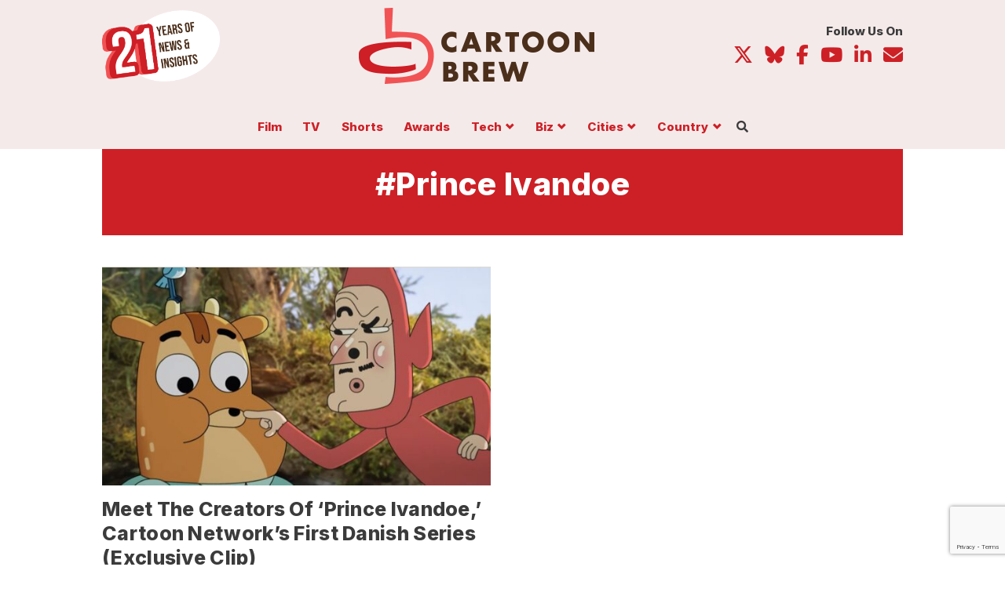

--- FILE ---
content_type: text/html; charset=UTF-8
request_url: https://www.cartoonbrew.com/tag/prince-ivandoe
body_size: 19588
content:

<!doctype html>
<html class="no-js" itemscope="itemscope" itemtype="https://schema.org/WebPage" lang="en-US">
  
  <head>
<meta charset="utf-8">
<meta http-equiv="x-ua-compatible" content="ie=edge">
<meta name="viewport" content="width=device-width, initial-scale=1, maximum-scale=1, user-scalable=no">
<meta name="pocket-site-verification" content="980146f69f13b97117ac7111327ea3" />
<link rel="manifest" href="https://www.cartoonbrew.com/wp-content/themes/cartoon-brew/manifest.json">
<meta name="facebook-domain-verification" content="lqa6jubvdt6r6lvz2a1bjmmphpe5aw" />
<link rel="alternate" type="application/rss+xml" title="Cartoon Brew | Animation News, Animated Cartoons" href="https://cartoonbrew.com/feed" />
<link rel="preconnect" href="https://fonts.googleapis.com">
<link rel="preconnect" href="https://fonts.gstatic.com" crossorigin>
<link href="https://fonts.googleapis.com/css2?family=Inter:wght@400;800&family=Tinos:ital,wght@0,400;0,700;1,400;1,700&display=swap" rel="stylesheet">
<!-- Your code -->
  <script src="https://kit.fontawesome.com/ea59d0009d.js" crossorigin="anonymous"></script>
  <title>Prince Ivandoe Archives  | Cartoon Brew</title>
<meta name='robots' content='max-image-preview:large' />
<link rel='dns-prefetch' href='//ajax.googleapis.com' />
<link rel='dns-prefetch' href='//www.googletagmanager.com' />
<link rel='dns-prefetch' href='//www.reachoutmedia.com' />
<link rel='dns-prefetch' href='//pagead2.googlesyndication.com' />
<link rel="alternate" type="application/rss+xml" title="Cartoon Brew &raquo; Prince Ivandoe Tag Feed" href="https://www.cartoonbrew.com/tag/prince-ivandoe/feed" />
<style id='wp-img-auto-sizes-contain-inline-css' type='text/css'>
img:is([sizes=auto i],[sizes^="auto," i]){contain-intrinsic-size:3000px 1500px}
/*# sourceURL=wp-img-auto-sizes-contain-inline-css */
</style>
<link rel='stylesheet' id='dashicons-css' href='https://www.cartoonbrew.com/wp-includes/css/dashicons.min.css?ver=6.9' type='text/css' media='all' />
<link rel='stylesheet' id='post-views-counter-frontend-css' href='https://www.cartoonbrew.com/wp-content/plugins/post-views-counter/css/frontend.css?ver=1.7.3' type='text/css' media='all' />
<style id='wp-block-library-inline-css' type='text/css'>
:root{--wp-block-synced-color:#7a00df;--wp-block-synced-color--rgb:122,0,223;--wp-bound-block-color:var(--wp-block-synced-color);--wp-editor-canvas-background:#ddd;--wp-admin-theme-color:#007cba;--wp-admin-theme-color--rgb:0,124,186;--wp-admin-theme-color-darker-10:#006ba1;--wp-admin-theme-color-darker-10--rgb:0,107,160.5;--wp-admin-theme-color-darker-20:#005a87;--wp-admin-theme-color-darker-20--rgb:0,90,135;--wp-admin-border-width-focus:2px}@media (min-resolution:192dpi){:root{--wp-admin-border-width-focus:1.5px}}.wp-element-button{cursor:pointer}:root .has-very-light-gray-background-color{background-color:#eee}:root .has-very-dark-gray-background-color{background-color:#313131}:root .has-very-light-gray-color{color:#eee}:root .has-very-dark-gray-color{color:#313131}:root .has-vivid-green-cyan-to-vivid-cyan-blue-gradient-background{background:linear-gradient(135deg,#00d084,#0693e3)}:root .has-purple-crush-gradient-background{background:linear-gradient(135deg,#34e2e4,#4721fb 50%,#ab1dfe)}:root .has-hazy-dawn-gradient-background{background:linear-gradient(135deg,#faaca8,#dad0ec)}:root .has-subdued-olive-gradient-background{background:linear-gradient(135deg,#fafae1,#67a671)}:root .has-atomic-cream-gradient-background{background:linear-gradient(135deg,#fdd79a,#004a59)}:root .has-nightshade-gradient-background{background:linear-gradient(135deg,#330968,#31cdcf)}:root .has-midnight-gradient-background{background:linear-gradient(135deg,#020381,#2874fc)}:root{--wp--preset--font-size--normal:16px;--wp--preset--font-size--huge:42px}.has-regular-font-size{font-size:1em}.has-larger-font-size{font-size:2.625em}.has-normal-font-size{font-size:var(--wp--preset--font-size--normal)}.has-huge-font-size{font-size:var(--wp--preset--font-size--huge)}.has-text-align-center{text-align:center}.has-text-align-left{text-align:left}.has-text-align-right{text-align:right}.has-fit-text{white-space:nowrap!important}#end-resizable-editor-section{display:none}.aligncenter{clear:both}.items-justified-left{justify-content:flex-start}.items-justified-center{justify-content:center}.items-justified-right{justify-content:flex-end}.items-justified-space-between{justify-content:space-between}.screen-reader-text{border:0;clip-path:inset(50%);height:1px;margin:-1px;overflow:hidden;padding:0;position:absolute;width:1px;word-wrap:normal!important}.screen-reader-text:focus{background-color:#ddd;clip-path:none;color:#444;display:block;font-size:1em;height:auto;left:5px;line-height:normal;padding:15px 23px 14px;text-decoration:none;top:5px;width:auto;z-index:100000}html :where(.has-border-color){border-style:solid}html :where([style*=border-top-color]){border-top-style:solid}html :where([style*=border-right-color]){border-right-style:solid}html :where([style*=border-bottom-color]){border-bottom-style:solid}html :where([style*=border-left-color]){border-left-style:solid}html :where([style*=border-width]){border-style:solid}html :where([style*=border-top-width]){border-top-style:solid}html :where([style*=border-right-width]){border-right-style:solid}html :where([style*=border-bottom-width]){border-bottom-style:solid}html :where([style*=border-left-width]){border-left-style:solid}html :where(img[class*=wp-image-]){height:auto;max-width:100%}:where(figure){margin:0 0 1em}html :where(.is-position-sticky){--wp-admin--admin-bar--position-offset:var(--wp-admin--admin-bar--height,0px)}@media screen and (max-width:600px){html :where(.is-position-sticky){--wp-admin--admin-bar--position-offset:0px}}

/*# sourceURL=wp-block-library-inline-css */
</style><style id='global-styles-inline-css' type='text/css'>
:root{--wp--preset--aspect-ratio--square: 1;--wp--preset--aspect-ratio--4-3: 4/3;--wp--preset--aspect-ratio--3-4: 3/4;--wp--preset--aspect-ratio--3-2: 3/2;--wp--preset--aspect-ratio--2-3: 2/3;--wp--preset--aspect-ratio--16-9: 16/9;--wp--preset--aspect-ratio--9-16: 9/16;--wp--preset--color--black: #000000;--wp--preset--color--cyan-bluish-gray: #abb8c3;--wp--preset--color--white: #ffffff;--wp--preset--color--pale-pink: #f78da7;--wp--preset--color--vivid-red: #cf2e2e;--wp--preset--color--luminous-vivid-orange: #ff6900;--wp--preset--color--luminous-vivid-amber: #fcb900;--wp--preset--color--light-green-cyan: #7bdcb5;--wp--preset--color--vivid-green-cyan: #00d084;--wp--preset--color--pale-cyan-blue: #8ed1fc;--wp--preset--color--vivid-cyan-blue: #0693e3;--wp--preset--color--vivid-purple: #9b51e0;--wp--preset--gradient--vivid-cyan-blue-to-vivid-purple: linear-gradient(135deg,rgb(6,147,227) 0%,rgb(155,81,224) 100%);--wp--preset--gradient--light-green-cyan-to-vivid-green-cyan: linear-gradient(135deg,rgb(122,220,180) 0%,rgb(0,208,130) 100%);--wp--preset--gradient--luminous-vivid-amber-to-luminous-vivid-orange: linear-gradient(135deg,rgb(252,185,0) 0%,rgb(255,105,0) 100%);--wp--preset--gradient--luminous-vivid-orange-to-vivid-red: linear-gradient(135deg,rgb(255,105,0) 0%,rgb(207,46,46) 100%);--wp--preset--gradient--very-light-gray-to-cyan-bluish-gray: linear-gradient(135deg,rgb(238,238,238) 0%,rgb(169,184,195) 100%);--wp--preset--gradient--cool-to-warm-spectrum: linear-gradient(135deg,rgb(74,234,220) 0%,rgb(151,120,209) 20%,rgb(207,42,186) 40%,rgb(238,44,130) 60%,rgb(251,105,98) 80%,rgb(254,248,76) 100%);--wp--preset--gradient--blush-light-purple: linear-gradient(135deg,rgb(255,206,236) 0%,rgb(152,150,240) 100%);--wp--preset--gradient--blush-bordeaux: linear-gradient(135deg,rgb(254,205,165) 0%,rgb(254,45,45) 50%,rgb(107,0,62) 100%);--wp--preset--gradient--luminous-dusk: linear-gradient(135deg,rgb(255,203,112) 0%,rgb(199,81,192) 50%,rgb(65,88,208) 100%);--wp--preset--gradient--pale-ocean: linear-gradient(135deg,rgb(255,245,203) 0%,rgb(182,227,212) 50%,rgb(51,167,181) 100%);--wp--preset--gradient--electric-grass: linear-gradient(135deg,rgb(202,248,128) 0%,rgb(113,206,126) 100%);--wp--preset--gradient--midnight: linear-gradient(135deg,rgb(2,3,129) 0%,rgb(40,116,252) 100%);--wp--preset--font-size--small: 13px;--wp--preset--font-size--medium: 20px;--wp--preset--font-size--large: 36px;--wp--preset--font-size--x-large: 42px;--wp--preset--spacing--20: 0.44rem;--wp--preset--spacing--30: 0.67rem;--wp--preset--spacing--40: 1rem;--wp--preset--spacing--50: 1.5rem;--wp--preset--spacing--60: 2.25rem;--wp--preset--spacing--70: 3.38rem;--wp--preset--spacing--80: 5.06rem;--wp--preset--shadow--natural: 6px 6px 9px rgba(0, 0, 0, 0.2);--wp--preset--shadow--deep: 12px 12px 50px rgba(0, 0, 0, 0.4);--wp--preset--shadow--sharp: 6px 6px 0px rgba(0, 0, 0, 0.2);--wp--preset--shadow--outlined: 6px 6px 0px -3px rgb(255, 255, 255), 6px 6px rgb(0, 0, 0);--wp--preset--shadow--crisp: 6px 6px 0px rgb(0, 0, 0);}:where(.is-layout-flex){gap: 0.5em;}:where(.is-layout-grid){gap: 0.5em;}body .is-layout-flex{display: flex;}.is-layout-flex{flex-wrap: wrap;align-items: center;}.is-layout-flex > :is(*, div){margin: 0;}body .is-layout-grid{display: grid;}.is-layout-grid > :is(*, div){margin: 0;}:where(.wp-block-columns.is-layout-flex){gap: 2em;}:where(.wp-block-columns.is-layout-grid){gap: 2em;}:where(.wp-block-post-template.is-layout-flex){gap: 1.25em;}:where(.wp-block-post-template.is-layout-grid){gap: 1.25em;}.has-black-color{color: var(--wp--preset--color--black) !important;}.has-cyan-bluish-gray-color{color: var(--wp--preset--color--cyan-bluish-gray) !important;}.has-white-color{color: var(--wp--preset--color--white) !important;}.has-pale-pink-color{color: var(--wp--preset--color--pale-pink) !important;}.has-vivid-red-color{color: var(--wp--preset--color--vivid-red) !important;}.has-luminous-vivid-orange-color{color: var(--wp--preset--color--luminous-vivid-orange) !important;}.has-luminous-vivid-amber-color{color: var(--wp--preset--color--luminous-vivid-amber) !important;}.has-light-green-cyan-color{color: var(--wp--preset--color--light-green-cyan) !important;}.has-vivid-green-cyan-color{color: var(--wp--preset--color--vivid-green-cyan) !important;}.has-pale-cyan-blue-color{color: var(--wp--preset--color--pale-cyan-blue) !important;}.has-vivid-cyan-blue-color{color: var(--wp--preset--color--vivid-cyan-blue) !important;}.has-vivid-purple-color{color: var(--wp--preset--color--vivid-purple) !important;}.has-black-background-color{background-color: var(--wp--preset--color--black) !important;}.has-cyan-bluish-gray-background-color{background-color: var(--wp--preset--color--cyan-bluish-gray) !important;}.has-white-background-color{background-color: var(--wp--preset--color--white) !important;}.has-pale-pink-background-color{background-color: var(--wp--preset--color--pale-pink) !important;}.has-vivid-red-background-color{background-color: var(--wp--preset--color--vivid-red) !important;}.has-luminous-vivid-orange-background-color{background-color: var(--wp--preset--color--luminous-vivid-orange) !important;}.has-luminous-vivid-amber-background-color{background-color: var(--wp--preset--color--luminous-vivid-amber) !important;}.has-light-green-cyan-background-color{background-color: var(--wp--preset--color--light-green-cyan) !important;}.has-vivid-green-cyan-background-color{background-color: var(--wp--preset--color--vivid-green-cyan) !important;}.has-pale-cyan-blue-background-color{background-color: var(--wp--preset--color--pale-cyan-blue) !important;}.has-vivid-cyan-blue-background-color{background-color: var(--wp--preset--color--vivid-cyan-blue) !important;}.has-vivid-purple-background-color{background-color: var(--wp--preset--color--vivid-purple) !important;}.has-black-border-color{border-color: var(--wp--preset--color--black) !important;}.has-cyan-bluish-gray-border-color{border-color: var(--wp--preset--color--cyan-bluish-gray) !important;}.has-white-border-color{border-color: var(--wp--preset--color--white) !important;}.has-pale-pink-border-color{border-color: var(--wp--preset--color--pale-pink) !important;}.has-vivid-red-border-color{border-color: var(--wp--preset--color--vivid-red) !important;}.has-luminous-vivid-orange-border-color{border-color: var(--wp--preset--color--luminous-vivid-orange) !important;}.has-luminous-vivid-amber-border-color{border-color: var(--wp--preset--color--luminous-vivid-amber) !important;}.has-light-green-cyan-border-color{border-color: var(--wp--preset--color--light-green-cyan) !important;}.has-vivid-green-cyan-border-color{border-color: var(--wp--preset--color--vivid-green-cyan) !important;}.has-pale-cyan-blue-border-color{border-color: var(--wp--preset--color--pale-cyan-blue) !important;}.has-vivid-cyan-blue-border-color{border-color: var(--wp--preset--color--vivid-cyan-blue) !important;}.has-vivid-purple-border-color{border-color: var(--wp--preset--color--vivid-purple) !important;}.has-vivid-cyan-blue-to-vivid-purple-gradient-background{background: var(--wp--preset--gradient--vivid-cyan-blue-to-vivid-purple) !important;}.has-light-green-cyan-to-vivid-green-cyan-gradient-background{background: var(--wp--preset--gradient--light-green-cyan-to-vivid-green-cyan) !important;}.has-luminous-vivid-amber-to-luminous-vivid-orange-gradient-background{background: var(--wp--preset--gradient--luminous-vivid-amber-to-luminous-vivid-orange) !important;}.has-luminous-vivid-orange-to-vivid-red-gradient-background{background: var(--wp--preset--gradient--luminous-vivid-orange-to-vivid-red) !important;}.has-very-light-gray-to-cyan-bluish-gray-gradient-background{background: var(--wp--preset--gradient--very-light-gray-to-cyan-bluish-gray) !important;}.has-cool-to-warm-spectrum-gradient-background{background: var(--wp--preset--gradient--cool-to-warm-spectrum) !important;}.has-blush-light-purple-gradient-background{background: var(--wp--preset--gradient--blush-light-purple) !important;}.has-blush-bordeaux-gradient-background{background: var(--wp--preset--gradient--blush-bordeaux) !important;}.has-luminous-dusk-gradient-background{background: var(--wp--preset--gradient--luminous-dusk) !important;}.has-pale-ocean-gradient-background{background: var(--wp--preset--gradient--pale-ocean) !important;}.has-electric-grass-gradient-background{background: var(--wp--preset--gradient--electric-grass) !important;}.has-midnight-gradient-background{background: var(--wp--preset--gradient--midnight) !important;}.has-small-font-size{font-size: var(--wp--preset--font-size--small) !important;}.has-medium-font-size{font-size: var(--wp--preset--font-size--medium) !important;}.has-large-font-size{font-size: var(--wp--preset--font-size--large) !important;}.has-x-large-font-size{font-size: var(--wp--preset--font-size--x-large) !important;}
/*# sourceURL=global-styles-inline-css */
</style>

<style id='classic-theme-styles-inline-css' type='text/css'>
/*! This file is auto-generated */
.wp-block-button__link{color:#fff;background-color:#32373c;border-radius:9999px;box-shadow:none;text-decoration:none;padding:calc(.667em + 2px) calc(1.333em + 2px);font-size:1.125em}.wp-block-file__button{background:#32373c;color:#fff;text-decoration:none}
/*# sourceURL=/wp-includes/css/classic-themes.min.css */
</style>
<link rel='stylesheet' id='contact-form-7-css' href='https://www.cartoonbrew.com/wp-content/plugins/contact-form-7/includes/css/styles.css?ver=6.1.4' type='text/css' media='all' />
<link rel='stylesheet' id='conditional-css' href='https://www.cartoonbrew.com/wp-content/themes/cartoon-brew/dist/styles/conditional.css?ver=6.9' type='text/css' media='' />
<link rel='stylesheet' id='sage_css-css' href='https://www.cartoonbrew.com/wp-content/themes/cartoon-brew/dist/styles/main-v13.css' type='text/css' media='all' />
<link rel='stylesheet' id='cb-styles-css' href='https://www.cartoonbrew.com/wp-content/themes/cartoon-brew/lib/css/cb_styles.css' type='text/css' media='all' />
<link rel='stylesheet' id='sib-front-css-css' href='https://www.cartoonbrew.com/wp-content/plugins/mailin/css/mailin-front.css?ver=6.9' type='text/css' media='all' />
<script type="text/javascript" data-cfasync='false' src="//ajax.googleapis.com/ajax/libs/jquery/2.1.4/jquery.min.js?ver=2.1.4" id="jquery-js"></script>
<script type="text/javascript" data-cfasync='false' src="https://www.cartoonbrew.com/wp-content/themes/cartoon-brew/js/scripts.js?ver=6.9" id="custom-script-js"></script>

<!-- Google tag (gtag.js) snippet added by Site Kit -->
<!-- Google Analytics snippet added by Site Kit -->
<script type="text/javascript" data-cfasync='false' src="https://www.googletagmanager.com/gtag/js?id=GT-TBZRP6J" id="google_gtagjs-js" async></script>
<script type="text/javascript" id="google_gtagjs-js-after">
/* <![CDATA[ */
window.dataLayer = window.dataLayer || [];function gtag(){dataLayer.push(arguments);}
gtag("set","linker",{"domains":["www.cartoonbrew.com"]});
gtag("js", new Date());
gtag("set", "developer_id.dZTNiMT", true);
gtag("config", "GT-TBZRP6J");
//# sourceURL=google_gtagjs-js-after
/* ]]> */
</script>
<script type="text/javascript" id="sib-front-js-js-extra">
/* <![CDATA[ */
var sibErrMsg = {"invalidMail":"Please fill out valid email address","requiredField":"Please fill out required fields","invalidDateFormat":"Please fill out valid date format","invalidSMSFormat":"Please fill out valid phone number"};
var ajax_sib_front_object = {"ajax_url":"https://www.cartoonbrew.com/wp-admin/admin-ajax.php","ajax_nonce":"a00f1e5d21","flag_url":"https://www.cartoonbrew.com/wp-content/plugins/mailin/img/flags/"};
//# sourceURL=sib-front-js-js-extra
/* ]]> */
</script>
<script type="text/javascript" data-cfasync='false' src="https://www.cartoonbrew.com/wp-content/plugins/mailin/js/mailin-front.js?ver=1769137328" id="sib-front-js-js"></script>
<link rel="https://api.w.org/" href="https://www.cartoonbrew.com/wp-json/" /><link rel="alternate" title="JSON" type="application/json" href="https://www.cartoonbrew.com/wp-json/wp/v2/tags/16909" /><meta name="generator" content="Site Kit by Google 1.170.0" />
<!-- Google AdSense meta tags added by Site Kit -->
<meta name="google-adsense-platform-account" content="ca-host-pub-2644536267352236">
<meta name="google-adsense-platform-domain" content="sitekit.withgoogle.com">
<!-- End Google AdSense meta tags added by Site Kit -->
<!-- SEO meta tags powered by SmartCrawl https://wpmudev.com/project/smartcrawl-wordpress-seo/ -->
<link rel="canonical" href="https://www.cartoonbrew.com/tag/prince-ivandoe" />
<script type="application/ld+json">{"@context":"https:\/\/schema.org","@graph":[{"@type":"Organization","@id":"https:\/\/www.cartoonbrew.com\/#schema-publishing-organization","url":"https:\/\/www.cartoonbrew.com","name":"Cartoon Brew"},{"@type":"WebSite","@id":"https:\/\/www.cartoonbrew.com\/#schema-website","url":"https:\/\/www.cartoonbrew.com","name":"Cartoon Brew","encoding":"UTF-8","potentialAction":{"@type":"SearchAction","target":"https:\/\/www.cartoonbrew.com\/search\/{search_term_string}","query-input":"required name=search_term_string"},"image":{"@type":"ImageObject","@id":"https:\/\/www.cartoonbrew.com\/#schema-site-logo","url":"https:\/\/www.cartoonbrew.com\/wp-content\/uploads\/2021\/10\/cartoonbrew-sitelogo-job.jpg","height":600,"width":1280}},{"@type":"CollectionPage","@id":"https:\/\/www.cartoonbrew.com\/tag\/prince-ivandoe\/#schema-webpage","isPartOf":{"@id":"https:\/\/www.cartoonbrew.com\/#schema-website"},"publisher":{"@id":"https:\/\/www.cartoonbrew.com\/#schema-publishing-organization"},"url":"https:\/\/www.cartoonbrew.com\/tag\/prince-ivandoe","mainEntity":{"@type":"ItemList","itemListElement":[{"@type":"ListItem","position":"1","url":"https:\/\/www.cartoonbrew.com\/tv\/meet-creators-prince-ivandoe-cartoon-networks-first-danish-series-exclusive-clip-155106.html"}]}},{"@type":"BreadcrumbList","@id":"https:\/\/www.cartoonbrew.com\/tag\/prince-ivandoe?tag=prince-ivandoe\/#breadcrumb","itemListElement":[{"@type":"ListItem","position":1,"name":"Home","item":"https:\/\/www.cartoonbrew.com"},{"@type":"ListItem","position":2,"name":"Archive for Prince Ivandoe"}]}]}</script>
<meta property="og:type" content="object" />
<meta property="og:url" content="https://www.cartoonbrew.com/tag/prince-ivandoe" />
<meta property="og:title" content="Prince Ivandoe Archives | Cartoon Brew" />
<meta name="twitter:card" content="summary" />
<meta name="twitter:title" content="Prince Ivandoe Archives | Cartoon Brew" />
<!-- /SEO -->
<script type="text/javascript" src="https://cdn.brevo.com/js/sdk-loader.js" async></script>
<script type="text/javascript">
  window.Brevo = window.Brevo || [];
  window.Brevo.push(['init', {"client_key":"janair5ix2hy10529syaz68s","email_id":null,"push":{"customDomain":"https:\/\/www.cartoonbrew.com\/wp-content\/plugins\/mailin\/"},"service_worker_url":"wonderpush-worker-loader.min.js?webKey=9b7364640ce31f8c221693964088a54d27f37b4d67bd45fd5c4035da476795e2","frame_url":"brevo-frame.html"}]);
</script><script type="text/javascript" src="https://cdn.by.wonderpush.com/sdk/1.1/wonderpush-loader.min.js" async></script>
<script type="text/javascript">
  window.WonderPush = window.WonderPush || [];
  window.WonderPush.push(['init', {"customDomain":"https:\/\/www.cartoonbrew.com\/wp-content\/plugins\/mailin\/","serviceWorkerUrl":"wonderpush-worker-loader.min.js?webKey=9b7364640ce31f8c221693964088a54d27f37b4d67bd45fd5c4035da476795e2","frameUrl":"wonderpush.min.html","webKey":"9b7364640ce31f8c221693964088a54d27f37b4d67bd45fd5c4035da476795e2"}]);
</script>
<!-- Google Tag Manager snippet added by Site Kit -->
<script type="text/javascript">
/* <![CDATA[ */

			( function( w, d, s, l, i ) {
				w[l] = w[l] || [];
				w[l].push( {'gtm.start': new Date().getTime(), event: 'gtm.js'} );
				var f = d.getElementsByTagName( s )[0],
					j = d.createElement( s ), dl = l != 'dataLayer' ? '&l=' + l : '';
				j.async = true;
				j.src = 'https://www.googletagmanager.com/gtm.js?id=' + i + dl;
				f.parentNode.insertBefore( j, f );
			} )( window, document, 'script', 'dataLayer', 'GTM-T9WZZVRV' );
			
/* ]]> */
</script>

<!-- End Google Tag Manager snippet added by Site Kit -->

<!-- Google AdSense snippet added by Site Kit -->
<script type="text/javascript" async="async" src="https://pagead2.googlesyndication.com/pagead/js/adsbygoogle.js?client=ca-pub-7836466532896119&amp;host=ca-host-pub-2644536267352236" crossorigin="anonymous"></script>

<!-- End Google AdSense snippet added by Site Kit -->
<link rel="icon" href="https://www.cartoonbrew.com/wp-content/uploads/2018/03/cropped-cropped-favicon-3-150x150.png" sizes="32x32" />
<link rel="icon" href="https://www.cartoonbrew.com/wp-content/uploads/2018/03/cropped-cropped-favicon-3-380x380.png" sizes="192x192" />
<link rel="apple-touch-icon" href="https://www.cartoonbrew.com/wp-content/uploads/2018/03/cropped-cropped-favicon-3-180x180.png" />
<meta name="msapplication-TileImage" content="https://www.cartoonbrew.com/wp-content/uploads/2018/03/cropped-cropped-favicon-3-380x380.png" />
		<style type="text/css" id="wp-custom-css">
			.main .posts-container .post-list.cb-post-bnr img {
	width: 100%;
}

@media screen and (max-width: 599px) {
.site-takeover #pico_launcher {
  bottom: 40px !important;
}
}



@media screen and (min-width: 768px) {
body.paged.site-takeover .posts-container {
    margin-top: 0;
}
	}

article[data-pico-status="paying"] .cb-ad {
	display: none;
}

@media screen and (max-width: 599px) {
    body .nav-col-brand .brand {
        display: inline-block;
        width: 150px !important;
        height: auto;
    }
}		</style>
		  <!-- Blog feeds -->
  <link rel="stylesheet" type="text/css" href="https://cdn.datatables.net/1.10.20/css/jquery.dataTables.css">
  
    <script async src="https://pagead2.googlesyndication.com/pagead/js/adsbygoogle.js?client=ca-pub-5920540777365176"
   crossorigin="anonymous"></script>
   
   <!-- Header Tag Code -->
   
   <link rel="preload" as="script" href="https://securepubads.g.doubleclick.net/tag/js/gpt.js">
   <link rel="preload" as="script" href="https://d3lcz8vpax4lo2.cloudfront.net/ads-code/f4419227-cf7a-43be-beb6-be058f2f7f1b.js">
   <script data-cfasync="false" type="text/javascript">(function (a, c, s, u){'Insticator'in a || (a.Insticator={ad:{loadAd: function (b){Insticator.ad.q.push(b)}, q: []}, helper:{}, embed:{}, version: "4.0", q: [], load: function (t, o){Insticator.q.push({t: t, o: o})}}); var b=c.createElement(s); b.src=u; b.async=!0; var d=c.getElementsByTagName(s)[0]; d.parentNode.insertBefore(b, d)})(window, document, 'script', 'https://d3lcz8vpax4lo2.cloudfront.net/ads-code/f4419227-cf7a-43be-beb6-be058f2f7f1b.js')</script><script async type="text/javascript" src="https://product.instiengage.com/product-loader-code/f4419227-cf7a-43be-beb6-be058f2f7f1b.js"></script>
   
    <!-- End Header Tag Code -->
</head>    
    <body class="archive tag tag-prince-ivandoe tag-16909 wp-custom-logo wp-theme-cartoon-brew fixed standard-page sidebar-primary">
  
  <div class="body-wrapper">
    <!--[if lt IE 9]>
      <div class="alert alert-warning">
        You are using an <strong>outdated</strong> browser. Please <a href="http://browsehappy.com/">upgrade your browser</a> to improve your experience.      </div>
    <![endif]-->
    <style>
@media screen and (min-width: 800px) {
.feature-group .feature .sub-feature {
    -webkit-order: 1;
    -ms-flex-order: 1;
    order: 1;
    -webkit-flex: 0 1 100%;
    -ms-flex: 0 1 100%;
    flex: 0 1 100%;
    width: 100%;
    border-top: 1px solid #ddd9d0;
    border-left:  0 none;
    padding-top: 1.5em;
    padding-left: 0;
}

.feature-group .feature .sub-feature article .ftr-img {
}

  .main .feature article header {
      margin: 0em 0 1.5em;
  }
}


.feature .cb-sponsor .cb-thumb a {
    display: block;
    position: relative;
}

.feature a.category-slug {
    line-height: 1;
    padding: 0;
    font-size: 1rem;
    font-weight: 700;
    color: #cd2026;
    background-color: #fff;
    border: 0 none;
    transition: all .25s ease;
    margin: 0 0 0.25em;
}

.main .feature-group .feature .sub-feature article header h2.entry-title {
font-size: 1.5em;
}

@media screen and (max-width: 767px) {
.sub-feature article.cb-sponsor-feature {
   padding-left: 0;
   width: 100%;
   float: none;
   border: 0 none;
   padding-bottom: 1em;
} 

.sub-feature article.cb-sponsor-feature .cb-thumb img {
 width: 100%;
 border: 1px solid #d5d5d5;
}
}
</style>

<style>
  body.fixedBody {
    overflow: hidden;
  }
  
  body.site-takeover {
    background-size: 1920px,auto;
  }
  
  
  @media screen and (min-width: 992px) {
  body.fixed {
      padding: 132px 0 0;
  }
}

  .navbar.navbar-fixed-top .nav-wrapper {
    display: -ms-flexbox;
    display: -webkit-flex;
    display: flex;
    -webkit-flex-direction: row;
    -ms-flex-direction: row;
    flex-direction: row;
    -webkit-justify-content: flex-start;
    -ms-flex-pack: start;
    justify-content: flex-start;
    -webkit-align-items: center;
    -ms-flex-align: center;
    align-items: center;
    -webkit-flex-wrap: wrap;
    -ms-flex-wrap: wrap;
    flex-wrap: wrap;
  }
  
  body.site-takeover .main .mobile-share.show {
    bottom: 50px;
  }
  
  .nav-col-brand {
    -webkit-order: 0;
    -ms-flex-order: 0;
    order: 0;
    -webkit-flex: 0 1 25%;
    -ms-flex: 0 1 25%;
    flex: 0 1 25%;
    -webkit-align-self: auto;
    -ms-flex-item-align: auto;
    align-self: auto;
  }
  
  .nav-col-brand .brand {
    padding: .5em 0;
    display: block;
  }
  
  .nav-col-util {
    -webkit-order: 1;
    -ms-flex-order: 1;
    order: 1;
    -webkit-flex: 0 1 75%;
    -ms-flex: 0 1 75%;
    flex: 0 1 75%;
    -webkit-align-self: auto;
    -ms-flex-item-align: auto;
    align-self: auto;
    font-size: 14px;
  }
  
  .nav-col-main {
    -webkit-order: 2;
    -ms-flex-order: 2;
    order: 2;
    -webkit-flex: 0 1 100%;
    -ms-flex: 0 1 100%;
    flex: 0 1 100%;
    -webkit-align-self: auto;
    -ms-flex-item-align: auto;
    align-self: auto;
    font-size: 14px;
  }
  
  .nav-col-main {
    padding: 0;
    list-style-type: none;
    font-size: 15px;
  }
  
  .nav-col-main > li {
    display: inline-block;
  }
  
  .nav-col-main >li:nth-child(1) {
    margin-left: -0.75em;
  }
  
  .nav-col-main > li a {
    display: block;
    padding: 0px .75em .5em;
    font: 700 1em/1 'Inter', sans-serif;
  }
  
  .nav-col-main ul.sub-menu {
    transition: opacity .125s ease;
    height: 1px;
    width: 1px;
    overflow: hidden;
    opacity: 0;
    position: absolute;
    top: -100%;
    left: -100px;
    padding: 0;
    margin: 0;
    list-style-type: none;
    border-radius: .25em;
    max-width: 200px;
    z-index: 103;
    padding-top: 15px;
  }
  
  
  .nav-col-main ul.sub-menu > li {
    background: #fff;
    border: 1px solid #cd2026;
    border-top: 0 none;
    border-bottom: 0 none;
    padding: 0 15px;
  }
  
  .nav-col-main ul.sub-menu > li:nth-child(1) {
    border-top: 1px solid #cd2026;
    border-radius: .25em .25em 0px 0px;
    padding-top: 4px;
  }
  
  .nav-col-main ul.sub-menu > li:last-child {
    border-bottom: 1px solid #cd2026;
    border-radius:  0px 0px .25em .25em;
  }
  
  .nav-col-main ul.sub-menu a {
    display: block;
    border-bottom: 1px solid #cd2026;
    padding: .75em 0;
    text-align: center;
  }
  .nav-col-main ul.sub-menu li:last-child a {
    border-bottom: 0 none;
    
  }
  .nav-col-main ul.sub-menu:before,
  .nav-col-main ul.sub-menu:after {
    left: 50%;
    border: solid transparent;
    content: "";
    height: 0;
    width: 0;
    position: absolute;
    pointer-events: none;
    border-color: transparent;
    border-width: 16px;
    margin-left: -16px;
  }
  .nav-col-main ul.sub-menu:before {
    top: -17px;
    border-bottom-color: #cd2026;
  }
  .nav-col-main ul.sub-menu:after {
    border-bottom-color: #fff;
    top: -16px;
  }
  
  ul.member-menu {
    margin: 0;
    padding: 0;
    list-style-type: none;
  }
  ul.member-menu li {
    display: inline-block;  
    font-size: 14px;
    font: 400 14px/14px 'Inter', sans-serif;
    margin: 0 1em;
    text-transform: capitalize;
  }
  
  ul.member-menu li:last-child {
    margin-right: 0;
  }
  
  ul.member-menu li i.fas {
   display: none; 
  }
  
  ul.member-menu li.btn-li a {
    display: inline-block;
    padding: .75em 1em .75em;
    border-radius: .25em;
    color: #fff;
    background-color: #cd2026;
  }
  ul.desktop-menu li.has-children {
    position: relative;
  }
  
  ul.desktop-menu li.has-children > a:after {
    font-family: 'Glyphicons Halflings';
    display: inline-block;
    margin: 0 0 0 .5em;
    content: "\e114";
    font-size: .75em;
    line-height: 1;
  }
  
  ul.desktop-menu li.has-children:hover ul {
    height: auto;
    width: 200px;
    top: 100%;
    margin: 0 auto;
    display: inline-block;
    opacity: 1;
    overflow: visible;
    left: 50%;
    transform: translateX(-50%);
  }
  
  .mobile-nav {
    display: none;
  }
  
  .search-form-toggle {
    float: right;
  }
  
  .search-form-toggle i {
    cursor: pointer;
  }
  
  .search-form-toggle .search-open {
    display: block;
  }
  
  .search-form-toggle .search-close {
    display: none;
  }
  
  .search-form-toggle.on .search-open {
    display: none;
  }
  
  .search-form-toggle.on .search-close {
    display: block;
  }
  
  
  .search-modal {
    opacity: 0;
    height: 0;
    overflow: hidden;
    background: #fff;
    position: fixed;
    top: 137px;
    bottom: 0;
    left: 0;
    right: 0;
    transition: 0.25s all linear;
  }
  
  .search-modal.on {
    height: auto;
    opacity: 1;
  }
  
  
  .site-takeover .search-modal.on {
    top: 237px;
    left: 50%;
    transform: translateX(-50%);
    width: 100%;
    max-width: 1020px;
  }
  
  .search-modal form {
    position: absolute;
    top: 50%;
    left: 50%;
    transform: translate(-50%,-50%);
    max-width: 550px;
    width: 80%;
  }
  
  .search-modal form input,
  .search-modal form input:focus {
    border: 0 none;
    outline: none;
    font: 400 2.5em/1 'Inter', sans-serif;
    width: 100%;
    text-align: center;
  }  
  
  @media screen and (min-width: 992px) {
      
    body.fixed {
      padding: 132px 0 0;
    }
    
    body.fixed.site-takeover {
      padding-top: 237px;
    }
    
    ul.member-menu li {
      padding-top: 30px;
    }
    
    .logged-in ul.member-menu li {
      padding-top: 34px;
    }
  }
  
  @media screen and (max-width: 991px) {
    ul.desktop-menu {
      display: none;
      visibility: hidden;
    }
    
    .navbar.navbar-fixed-top .nav-wrapper {
      -webkit-flex-wrap: nowrap;
      -ms-flex-wrap: nowrap;
      flex-wrap: nowrap;
    }
    
    .nav-col {
      padding: 0 1em;
    }
    .nav-col-brand {
      -webkit-flex: 0 1 55%;
      -ms-flex: 0 1 55%;
      flex: 0 1 55%;
    }
    .nav-col-util {
      -webkit-flex: 0 1 45%;
      -ms-flex: 0 1 45%;
      flex: 0 1 45%;
    }
    
    .mobile-nav {
      -webkit-order: 3;
      -ms-flex-order: 3;
      order: 3;
      display: block;
      -webkit-flex: 0 1 100%;
      -ms-flex: 0 1 100%;
      flex: 0 1 100%;
    }
    
    .mobile-nav li a { 
      color: #fff;
      text-transform: uppercase;
      border-bottom: 1px solid #fff; 
    }
    
    
    .mobile-nav li a:hover { 
      color: #fff;
      background: #cd2026;
      text-decoration: underline;
    }
    
    .nav-col-brand button {
      display: inline-block;
      position: relative;
      background: transparent;
      border: 0;
      width: 30px;
      height: 30px;
      overflow: hidden;
      margin-right: .5em;
      vertical-align: middle;
    }
    
    .nav-btn .toggle-bar {
      display: block;
      background-color: #cd2026;
      border-radius: 4px;
      height: 4px;
      overflow: hidden;
      position: absolute;
      left: 4px;
      right: 4px;
      transition: all .2s linear;
    }
    
    .nav-btn.nav-collapsed .toggle-bar.t1 {
      top: 4px;
      transform: rotate(0);
    }
    
    .nav-btn.nav-opened .toggle-bar.t1 {
      top: 50%;
      transform: rotate(45deg);
    }
    
    .nav-btn.nav-collapsed .toggle-bar.t2 {
      top: 50%;
      transform: translateY(-50%);
    }
    
    .nav-btn.nav-opened .toggle-bar.t2 {
      background-color: transparent;
      left: -40px;
      right: 50px;
    }
    
    .nav-btn.nav-collapsed .toggle-bar.t3 {
      bottom: 4px;
      transform: rotate(0);
    }
    .nav-btn.nav-opened .toggle-bar.t3 {
      top: 50%;
      bottom: auto;
      transform: rotate(-45deg);
    }
    
    .nav-col-brand .brand {
      display: inline-block;
      width: 136px;
      height: 54px;
    }
  
    ul.member-menu li.btn-li a {
      display: inline-block;
      padding: 0;
      border-radius: .25em;
      color: #cd2026;
      background-color: transparent;
    }
    
    
    .navbar.navbar-fixed-top nav.navbar {
      margin-bottom: 0;
    }
    
    .navbar.navbar-fixed-top nav.navbar.nav-opened {
      margin-top: 10px;
      margin-bottom: 10px;
    }
    
    .menu-member-navigation-container {
      padding-top: 10px;
    }
  }
  
  @media screen and (max-width: 991px) {
    
    html body.site-takeover,
    html body.fixed.site-takeover {
      padding-top: 120px !important; 
    }
  }
  

  
  @media screen and (max-width: 601px) {
    .nav-col-brand .brand {
      display: inline-block;
      width: 126px;
      height: 40px;
    }
  }
  
  @media screen and (max-width: 600px) {
    
    html body.site-takeover,
    html body.fixed.site-takeover {
      padding-top: 0px !important; 
    }
    .nav-col-brand .brand img {
     width: 115px; 
    }
    
     ul.member-menu li {
       font-size: 12px;
       padding-top: 8px;
     }
     ul.member-menu li:nth-child(1) {
      margin: 0 0;
    }
    
    .nav-wrapper {
      height: 50px;
    }
    
  }
  
  @media screen and (max-width: 767px) {
    body.site-takeover .cb-site-takeover {
        top: 0 !important;
        left: 0 !important;
        bottom: auto !important;
        width: 100% !important;
        height: auto !important;
    }
    
    html body.site-takeover,
    html body.fixed.site-takeover {
      padding-top: 75px !important; 
    }
  }
  
  @media screen and (max-width: 599px) {
    .nav-col-util {
        -webkit-flex: 0 1 50%;
        -ms-flex: 0 1 50%;
        flex: 0 1 50%;
    }
    .nav-col-brand .brand {
        display: inline-block;
        width: 110px;
        height: 40px;
    }
    body.site-takeover .cb-site-takeover {
        top: auto !important;
        left: 0 !important;
        bottom: 0 !important;
        width: 100% !important;
        height: 50px !important;
        text-align: center;
    }
    body.site-takeover .cb-site-takeover a img {
      height: 50px;
      width: auto;
    }
    
    html body.site-takeover,
    html body.fixed.site-takeover {
      padding-top: 0 !important; 
    }
  }
  
  @media screen and (max-width: 767px) {
    body.site-takeover .cb-site-takeover {
      background: rgba(0, 0, 0, 0.6);
    }
  }
  
  @media screen and (max-width: 600px)
    body.site-takeover .cb-site-takeover {
      background: rgba(0, 0, 0, 0.6);
    }
  }
    
  @media screen and (max-width: 480px) {
    body.site-takeover .cb-site-takeover {
        top: auto !important;
        left: 0 !important;
        bottom: 0 !important;
        width: 100% !important;
        height: 40px !important;
        text-align: center;
    }
    body.site-takeover .cb-site-takeover a img {
      height: 40px;
      width: auto;
    }
    
    html body.site-takeover,
    html body.fixed.site-takeover {
      padding-top: 0 !important; 
    }
  }

  
  @media screen and (max-width: 330px) {
    .nav-col-brand .brand {
        display: inline-block;
        width: 99px;
        height: 40px;
    }
    ul.member-menu li {
      font-size: 10px;
      padding-top: 8px;
    }
  }
  a.pico {
    cursor: pointer;
  }
  .desktop-ad-ess-top,
  .mobile-ad-ess-top {
    display: none;
  }
  @media screen and (min-width: 600px) {
    body.site-takeover .desktop-ad-ess-top {
      display: block;
      overflow: hidden;
      padding: 0 0 21.125%;
      position: relative;
      transition: 0.5s all linear;
    }
    body.site-takeover .desktop-ad-ess-top ins {
      position: absolute;
      top: 0;
      left: 0;
      width: 100%;
      z-index: 1000; 
      transition: 0.5s all linear;
    }
    
    body.site-takeover .desktop-ad-ess-top ins:last-child {
      opacity: 0; 
      z-index: 1001;
    }
    
    body.site-takeover  .navbar.navbar-fixed-top.scroll .desktop-ad-ess-top {
    padding: 0 0 5.125%;
    }
    
    body.site-takeover  .navbar.navbar-fixed-top.scroll .desktop-ad-ess-top ins:last-child {
     opacity: 1; 
    }
    
    
    
  }
  @media screen and (max-width: 599px) {
    body.site-takeover .navbar.navbar-fixed-top{
      top: 0 !important;
    }
    body.site-takeover .mobile-ad-ess-top {
      display: block;
    }
    
    body.site-takeover .mobile-ad-ess-top ins {
      transition: 0.25s all linear;
    }
    
    body.site-takeover .mobile-ad-ess-top ins:nth-child(2){
      position: absolute;
      top: 0;
      left: 0;
      width: 100%;
      opacity: 0;
      transition: 0.25s all linear;
    }
    body.site-takeover .navbar.navbar-fixed-top.scroll .mobile-ad-ess-top ins:nth-child(2){
      position: relative;
      opacity: 1;
      top: 0;
    }
    body.site-takeover .navbar.navbar-fixed-top.scroll .mobile-ad-ess-top ins:nth-child(1){
      position: absolute;
      transform: translateY(-100%);
    }
    
    html body.site-takeover, html body.fixed.site-takeover {
        padding-top: 0 !important;
    }
    
    body.fixed.site-takeover .navbar.navbar-fixed-top {
        top: 0;
        position: relative;
    }
    
    body.fixed.site-takeover .navbar.navbar-fixed-top.scroll {
      position: fixed;
    }
    
    body.site-takeover .cb-site-takeover {
      display: none !important;
    }
  }
  
  body.fixed.site-takeover {
    padding-top: 0 !important;
  }
  
  body.fixed.site-takeover .navbar.navbar-fixed-top {
      top: 0 !important;
      position: fixed;
  }
  
  body.site-takeover .main .mobile-share.show {
      bottom: 13px !important;
  }
  
  @media screen and (max-width: 991px) {
    body.fixed.site-takeover .navbar.navbar-fixed-top {
      background: #fff;
      overflow: visible;
      height: auto;
    }
    
    body.fixed.site-takeover .navbar.navbar-fixed-top .nav-wrapper {
      padding-top: 1em;
      padding-bottom: 1em;
      height: 77px;
    }
    html body.site-takeover, html body.fixed.site-takeover {
      padding-top: 20px !important;
    }
    body.fixed.site-takeover main.main {
      padding-top: 265px;
    }
  }
  
  @media screen and (min-width: 600px) {
    body.site-takeover .desktop-ad-ess-top ins:last-child {
        opacity: 0 !important;
        z-index: 1001;
    }
    body.site-takeover .navbar.navbar-fixed-top.scroll .desktop-ad-ess-top ins:last-child {
        opacity: 1 !important;
    }
  }
  @media screen and (max-width: 767px) {
  .posts-container {
    padding: 0 1em
  }
    body.home .cb-news-feed-util {
      width: calc(100% + 2em);
      margin-left: -1em;
      margin-right: -1em;
      max-width: 110%;
    }
    body.site-takeover.home {
        padding-bottom: 0 !important;
    }
    body.fixed.site-takeover footer.content-info .cb-rec-container, body.fixed.site-takeover footer.content-info .container {
      padding: 1em;
    }
  }
  
  body.site-takeover .desktop-ad-ess-top[data-pico-status="paying"],
  body.site-takeover .mobile-ad-ess-top[data-pico-status="paying"] {
    display: none !important;
  } 
  
  body[data-pico-status="paying"] main.main {
    padding-top: 0 !important;
  }
  @media screen and (min-width: 992px) {
    body.site-takeover[data-pico-status="paying"] .cb-breaking {
      margin: 2em auto !important;
    }
  }
</style>

<header class="navbar navbar-fixed-top" role="banner" itemprop="publisher" itemscope itemtype="http://schema.org/Organization">
    <div class="desktop-ad-ess-top PicoSignal cb-advert">
    <!--/*
      *
      * Revive Adserver Asynchronous JS Tag
      * - Generated with Revive Adserver v4.0.1
      *
      */-->
    
    <ins data-revive-zoneid="72" data-revive-id="a4e827d05e89a06133e10736ed838049"></ins>
    <ins data-revive-zoneid="96" data-revive-id="a4e827d05e89a06133e10736ed838049"></ins>
  </div>
  <div class="mobile-ad-ess-top PicoSignal cb-advert">
  <!--/*
    *
    * Revive Adserver Asynchronous JS Tag
    * - Generated with Revive Adserver v4.0.1
    *
    */-->
  
  <ins class="init" data-revive-zoneid="121" data-revive-id="a4e827d05e89a06133e10736ed838049"></ins>
  <ins class="scroll" data-revive-zoneid="122" data-revive-id="a4e827d05e89a06133e10736ed838049"></ins>
  <script async src="//www.reachoutmedia.com/reachout-control/www/delivery/asyncjs.php"></script>
  </div>
    
  
  <style>
   body .nav-col-brand.nav-col-brand-update {
      display: -webkit-flex;
      display: flex;
      -webkit-flex-direction: row;
      flex-direction: row;
      -webkit-flex-wrap: nowrap;
      flex-wrap:  nowrap;
      -webkit-justify-content: space-between;
      justify-content: space-between;
      -webkit-align-content: stretch;
      align-content: stretch;
      -webkit-align-items: center;
      align-items: center;
      -ms-flex: 0 1 100%;
      flex: 0 1 100%;
      padding-bottom: 1em;
    }
    
    ul.nav-col-main {
      text-align: center;
      padding-top: 1em;
    }
    
   ul.nav-col-main  .search-form-toggle {
     float: none;
     width: 1.25em;
     text-align: right;
   }
    
    a.brand-stamp,
    .space {
      -webkit-order: 0;
      order: 0;
      -webkit-flex: 0 1 150px;
      flex: 0 1 150px;
      -webkit-align-self: auto;
      align-self: auto;
    }
  
    a.brand.centered-logo {
      -webkit-order: 0;
      order: 0;
      -webkit-flex: 0 1 300px;
      flex: 0 1 300px;
      -webkit-align-self: auto;
      align-self: auto;
    }
    
    .search-modal {
      top: 170px;
    }
    
    .menu-toggle {
      display: none;
    }
    
    @media screen and (min-width: 992px) {
        body.fixed {
            padding: 170px 0 0;
        }
    }
    
    @media screen and (max-width: 991px) {
      .nav-col-brand {
        padding-top: 1em;
      }
      .menu-toggle {
        display: block;
        -webkit-order:0;
        order: 0;
        -webkit-flex: 0 1 70px;
        flex: 0 1 70px;
      }
      
      a.brand-stamp {
        -webkit-order: 3;
        order: 3;
        -webkit-flex: 0 1 70px;
        flex: 0 1 70px;
        margin-right: -10px;
      }
      
      a.brand.centered-logo {
        -webkit-flex: 0 1 150px;
        flex: 0 1 150px;
      }
      
      .space {
        display: none;
      }
      
      
      .nav-col-brand .brand {
          display: inline-block;
          width: auto;
          height: auto;
      }
      
      @media screen and (max-width: 600px) {
          .nav-col-brand .brand img {
              width: auto;
          }
      }
    }
    
    @media screen and (max-width: 991px) {
        .navbar.navbar-fixed-top {
            display: block;
            position: relative;
            top: 0;
            left: 0;
            margin-bottom: 0;
            border-bottom: 0;
            height: 100px;
        }
        
        .main .feature-group {
            padding: 1em 0 1em;
        }
        
        .main .cb-breaking + .feature-group {
          padding-top: 2em;
        }
        .cb-breaking {
          margin-bottom: 1em;
        }
    }
    
    @media screen and (max-width: 600px) {
      .navbar.navbar-fixed-top {
        height: 70px;
      }
    }
      .social-follow ul {
        margin: 0 -.25em;
        padding: 0;
        list-style-type: none;
        text-align: right;
      }
      .social-follow ul li {
        display: inline-block; 
        padding: 0 .25em;
      }
      .social-follow ul li a {
        font-size: 1.25em;
      }
      .social-follow .screen-reader {
        display: none;
      }
      
      .social-follow:before {
        display: block;
        margin-bottom: .25em;
        content: 'Follow Us On';
        text-align: right;
        font-size: .75em;
        font-weight: 700;
        font-family: 'Inter', sans-serif;
      }
      
      @media screen and (max-width: 991px) {
        .social-follow {
          display: none;
        }
        
        .social-follow-mobile {
          display: block;
          background: #cd2026;
          text-align: left;
          padding: .5em 1em;
        }
        .social-follow-mobile:before {
          display: inline-block;
          color: #fff;
          font-size: .85em;
          margin-right: .5em;
          margin-bottom: 0;
        }
        .social-follow-mobile ul {
          display: inline-block;
        }
        
        .mobile-nav .social-follow-mobile a {
          text-decoration: none;
          border-bottom: 0 none;
          font-size: 1.5em;
        }
      }
      
      @media screen and (max-width: 760px) {
        
        .feature-group + .mobile-only .cb-advert.ad-wrap.ad-320x480 {
          width: 100% !important;
          margin: 0 0 !important;
          padding: 0 0 1em !important;
        }
          .ad-320x480, .cb-sb .ad-wrap.ad-320x480 {
              width: calc(100% + 2em) !important;
              margin: 0 -1em !important;
              padding: 0 0 1em !important;
          }
          
          .ad-wrap.ad-300x250 {
              margin: 0 auto;
          }
          
         .home .cb-sb .mobile-only {
            
            padding: 1em 0;
          }
          
          .home .cb-sb .ad-300x250 {
            margin: 1em auto;
            
            padding: 0 !important;
          }
      }
      </style>
    
    
    <div class="nav-wrapper">
        <div class="nav-col nav-col-brand nav-col-brand-update">
          <span class="menu-toggle">
          <button class="nav-btn nav-collapsed" type="button">
            <span class="sr-only">Toggle navigation</span>
            <span class="toggle-bar t1">&nbsp;</span>
            <span class="toggle-bar t2">&nbsp;</span>
            <span class="toggle-bar t3">&nbsp;</span>
          </button>
          </span>
            <a class="brand-stamp" href="https://www.cartoonbrew.com/" itemprop="logo" itemscope itemtype="https://schema.org/ImageObject">
              <img class="logo-badge" src="https://www.cartoonbrew.com/wp-content/themes/cartoon-brew/images/cb-21yrbadge.png" alt="21 Years of News & Insights">
            </a>
            
            <a class="brand centered-logo" href="https://www.cartoonbrew.com/" itemprop="logo" itemscope itemtype="https://schema.org/ImageObject">
            
              <img class="logo-mark" src="https://www.cartoonbrew.com/wp-content/themes/cartoon-brew/images/cb_logo_revision_NEW-(1).png" alt="Cartoon Brew">
              <meta itemprop="url" content="https://www.cartoonbrew.com/wp-content/themes/cartoon-brew/images/cb_logo_revision_NEW-(1).png">
              <meta itemprop="width" content="274">
              <meta itemprop="name" content="Cartoon Brew">
            </a>
            <div class="social-follow">
              <ul>
                <li><a class="fbs_link" target="_blank" rel="noopener noreferrer" href="https://x.com/cartoonbrew"><span class="screen-reader">Twitter</span><i class="fa-brands fa-x-twitter"></i></a></li>
                <li><a class="fbs_link" target="_blank" rel="noopener noreferrer" href="https://bsky.app/profile/cartoonbrew.bsky.social"><span class="screen-reader">Bluesky</span><i class="fa-brands fa-bluesky"></i></a></li>
                <li><a class="fbs_link" target="_blank" rel="noopener noreferrer" href="https://www.facebook.com/CartoonBrew"><span class="screen-reader">Facebook</span><i class="fa-brands fa-facebook-f"></i></a></li>
                <li><a class="fbs_link" target="_blank" rel="noopener noreferrer" href="https://www.youtube.com/@cartoonbrew"><span class="screen-reader">YouTube</span><i class="fa-brands fa-youtube"></i></a></li>
                <li><a class="fbs_link" target="_blank" rel="noopener noreferrer" href="https://www.linkedin.com/company/cartoonbrew"><span class="screen-reader">LinkedIn</span><i class="fa-brands fa-linkedin-in"></i></a></li>
                <li><a class="btn-modal" href="#newsletter_signup"><span class="screen-reader">Subscribe</span><i class="fa-solid fa-envelope"></i></a></li>
              </ul>
              
              <!-- Can skip (for now at least), but good to have around
              -Threads - <a class="fbs_link" target="_blank" rel="noopener noreferrer" href="https://www.threads.com/@cartoonbrew">https://www.threads.com/@cartoonbrew</a>
              -Linktree - <a class="fbs_link" target="_blank" rel="noopener noreferrer" href="https://linktr.ee/cartoonbrew">https://linktr.ee/cartoonbrew</a></div>
            -->
              
            </div>
            
        </div>
        
        
        <ul id="desktop_nav" class="desktop-menu nav-col-main">
          <li id="menu-item-191334" class="menu-item menu-item-type-taxonomy menu-item-object-category menu-item-191334"><a href="https://www.cartoonbrew.com/feature-film">Film</a></li>
<li id="menu-item-191335" class="menu-item menu-item-type-taxonomy menu-item-object-category menu-item-191335"><a href="https://www.cartoonbrew.com/tv">TV</a></li>
<li id="menu-item-191336" class="menu-item menu-item-type-taxonomy menu-item-object-category menu-item-191336"><a href="https://www.cartoonbrew.com/shorts">Shorts</a></li>
<li id="menu-item-191337" class="menu-item menu-item-type-taxonomy menu-item-object-category menu-item-191337"><a href="https://www.cartoonbrew.com/awards">Awards</a></li>
<li id="menu-item-191338" class="menu-item menu-item-type-custom menu-item-object-custom menu-item-has-children has-children menu-parent-item menu-item-191338"><a href="#">Tech</a>
<ul class="sub-menu">
	<li id="menu-item-191339" class="menu-item menu-item-type-taxonomy menu-item-object-category menu-item-191339"><a href="https://www.cartoonbrew.com/vfx">VFX</a></li>
	<li id="menu-item-191340" class="menu-item menu-item-type-taxonomy menu-item-object-category menu-item-191340"><a href="https://www.cartoonbrew.com/cgi">CG Animation</a></li>
	<li id="menu-item-191341" class="menu-item menu-item-type-taxonomy menu-item-object-category menu-item-191341"><a href="https://www.cartoonbrew.com/vr">VR/AR/MR</a></li>
	<li id="menu-item-191342" class="menu-item menu-item-type-taxonomy menu-item-object-category menu-item-191342"><a href="https://www.cartoonbrew.com/tools">Tools</a></li>
</ul>
</li>
<li id="menu-item-191343" class="menu-item menu-item-type-custom menu-item-object-custom menu-item-has-children has-children menu-parent-item menu-item-191343"><a href="#">Biz</a>
<ul class="sub-menu">
	<li id="menu-item-191344" class="menu-item menu-item-type-taxonomy menu-item-object-category menu-item-191344"><a href="https://www.cartoonbrew.com/business">Business</a></li>
	<li id="menu-item-191345" class="menu-item menu-item-type-taxonomy menu-item-object-category menu-item-191345"><a href="https://www.cartoonbrew.com/box-office-report">Box Office Report</a></li>
	<li id="menu-item-191346" class="menu-item menu-item-type-taxonomy menu-item-object-category menu-item-191346"><a href="https://www.cartoonbrew.com/artist-rights">Artist Rights</a></li>
	<li id="menu-item-191347" class="menu-item menu-item-type-taxonomy menu-item-object-category menu-item-191347"><a href="https://www.cartoonbrew.com/studios">Studios</a></li>
</ul>
</li>
<li id="menu-item-191348" class="menu-item menu-item-type-custom menu-item-object-custom menu-item-has-children has-children menu-parent-item menu-item-191348"><a href="#">Cities</a>
<ul class="sub-menu">
	<li id="menu-item-191479" class="menu-item menu-item-type-taxonomy menu-item-object-location menu-item-191479"><a href="https://www.cartoonbrew.com/location/bay-area">Bay Area</a></li>
	<li id="menu-item-191475" class="menu-item menu-item-type-taxonomy menu-item-object-location menu-item-191475"><a href="https://www.cartoonbrew.com/location/london">London</a></li>
	<li id="menu-item-191476" class="menu-item menu-item-type-taxonomy menu-item-object-location menu-item-191476"><a href="https://www.cartoonbrew.com/location/los-angeles">Los Angeles</a></li>
	<li id="menu-item-191471" class="menu-item menu-item-type-taxonomy menu-item-object-location menu-item-191471"><a href="https://www.cartoonbrew.com/location/montreal">Montreal</a></li>
	<li id="menu-item-191472" class="menu-item menu-item-type-taxonomy menu-item-object-location menu-item-191472"><a href="https://www.cartoonbrew.com/location/new-york-city">New York City</a></li>
	<li id="menu-item-191474" class="menu-item menu-item-type-taxonomy menu-item-object-location menu-item-191474"><a href="https://www.cartoonbrew.com/location/vancouver">Vancouver</a></li>
	<li id="menu-item-191473" class="menu-item menu-item-type-taxonomy menu-item-object-location menu-item-191473"><a href="https://www.cartoonbrew.com/location/paris">Paris</a></li>
	<li id="menu-item-191478" class="menu-item menu-item-type-taxonomy menu-item-object-location menu-item-191478"><a href="https://www.cartoonbrew.com/location/toronto">Toronto</a></li>
</ul>
</li>
<li id="menu-item-228034" class="menu-item menu-item-type-custom menu-item-object-custom menu-item-has-children has-children menu-parent-item menu-item-228034"><a href="#">Country</a>
<ul class="sub-menu">
	<li id="menu-item-228035" class="menu-item menu-item-type-taxonomy menu-item-object-location menu-item-228035"><a href="https://www.cartoonbrew.com/location/france">France</a></li>
	<li id="menu-item-228036" class="menu-item menu-item-type-taxonomy menu-item-object-location menu-item-228036"><a href="https://www.cartoonbrew.com/location/japan">Japan</a></li>
	<li id="menu-item-228037" class="menu-item menu-item-type-taxonomy menu-item-object-location menu-item-228037"><a href="https://www.cartoonbrew.com/location/canada">Canada</a></li>
	<li id="menu-item-228038" class="menu-item menu-item-type-taxonomy menu-item-object-location menu-item-228038"><a href="https://www.cartoonbrew.com/location/uk">UK</a></li>
	<li id="menu-item-228040" class="menu-item menu-item-type-taxonomy menu-item-object-location menu-item-228040"><a href="https://www.cartoonbrew.com/location/spain">Spain</a></li>
	<li id="menu-item-228039" class="menu-item menu-item-type-taxonomy menu-item-object-location menu-item-228039"><a href="https://www.cartoonbrew.com/location/china">China</a></li>
	<li id="menu-item-228041" class="menu-item menu-item-type-taxonomy menu-item-object-location menu-item-228041"><a href="https://www.cartoonbrew.com/location/germany">Germany</a></li>
	<li id="menu-item-228042" class="menu-item menu-item-type-taxonomy menu-item-object-location menu-item-228042"><a href="https://www.cartoonbrew.com/location/ireland">Ireland</a></li>
	<li id="menu-item-228044" class="menu-item menu-item-type-taxonomy menu-item-object-location menu-item-228044"><a href="https://www.cartoonbrew.com/location/mexico">Mexico</a></li>
</ul>
</li>
          <li class="search-form-toggle">
            <i class="fa fa-search search-open" aria-hidden="true"></i>
            <i class="fa fa-times search-close" aria-hidden="true"></i>
          </li>
        </ul>
      </div>
      
      <nav role="navigation" id="cb-navbar" class="navbar nav-collapsed mobile-nav" aria-expanded="false">
        <ul class="nav navbar-nav navbar-right">
          <li class="search-field">
            <i class="fa fa-search search-toggle search-open" aria-hidden="true"></i>
            <i class="fa fa-times search-toggle search-close" aria-hidden="true"></i>
            <section class="widget-odd widget-last widget-first widget-1 widget search-2 widget_search"><form role="search" method="get" class="search-form form-inline" action="https://www.cartoonbrew.com/">
  <label>Search:</label>
  <input type="search" value="" name="s" class="search-field form-control" placeholder="ex. Tex Avery" required>
  <button type="submit" class="search-submit btn btn-default"><i class="fa fa-search"></i></button>
</form>
</section>          </li>
          <li id="menu-item-191294" class="menu-item menu-item-type-taxonomy menu-item-object-category menu-item-191294"><a href="https://www.cartoonbrew.com/feature-film">Film</a></li>
<li id="menu-item-191295" class="menu-item menu-item-type-taxonomy menu-item-object-category menu-item-191295"><a href="https://www.cartoonbrew.com/tv">TV</a></li>
<li id="menu-item-191296" class="menu-item menu-item-type-taxonomy menu-item-object-category menu-item-191296"><a href="https://www.cartoonbrew.com/shorts">Shorts</a></li>
<li id="menu-item-191297" class="menu-item menu-item-type-taxonomy menu-item-object-category menu-item-191297"><a href="https://www.cartoonbrew.com/interviews">Interviews</a></li>
<li id="menu-item-191298" class="menu-item menu-item-type-taxonomy menu-item-object-category menu-item-191298"><a href="https://www.cartoonbrew.com/business">Business</a></li>
<li id="menu-item-191299" class="menu-item menu-item-type-taxonomy menu-item-object-category menu-item-191299"><a href="https://www.cartoonbrew.com/tech">VFX/Tech</a></li>
<li id="menu-item-191300" class="menu-item menu-item-type-taxonomy menu-item-object-category menu-item-191300"><a href="https://www.cartoonbrew.com/artist-rights">Artist Rights</a></li>
<li id="menu-item-191301" class="menu-item menu-item-type-taxonomy menu-item-object-category menu-item-191301"><a href="https://www.cartoonbrew.com/box-office-report">Box Office</a></li>
<li id="menu-item-191302" class="menu-item menu-item-type-taxonomy menu-item-object-category menu-item-191302"><a href="https://www.cartoonbrew.com/festivals">Festivals</a></li>
        </ul>
        <div class="social-follow social-follow-mobile">
          <ul>
            <li><a class="fbs_link" target="_blank" rel="noopener noreferrer" href="https://x.com/cartoonbrew"><span class="screen-reader">Twitter</span><i class="fa-brands fa-x-twitter"></i></a></li>
            <li><a class="fbs_link" target="_blank" rel="noopener noreferrer" href="https://bsky.app/profile/cartoonbrew.bsky.social"><span class="screen-reader">Bluesky</span><i class="fa-brands fa-bluesky"></i></a></li>
            <li><a class="fbs_link" target="_blank" rel="noopener noreferrer" href="https://www.facebook.com/CartoonBrew"><span class="screen-reader">Facebook</span><i class="fa-brands fa-facebook-f"></i></a></li>
            <li><a class="fbs_link" target="_blank" rel="noopener noreferrer" href="https://www.youtube.com/@cartoonbrew"><span class="screen-reader">YouTube</span><i class="fa-brands fa-youtube"></i></a></li>
            <li><a class="fbs_link" target="_blank" rel="noopener noreferrer" href="https://www.linkedin.com/company/cartoonbrew"><span class="screen-reader">LinkedIn</span><i class="fa-brands fa-linkedin-in"></i></a></li>
            <li><a class="btn-modal" href="#newsletter_signup"><span class="screen-reader">Subscribe</span><i class="fa-solid fa-envelope"></i></a></li>
          </ul>
          
          <!-- Can skip (for now at least), but good to have around
          -Threads - <a class="fbs_link" target="_blank" rel="noopener noreferrer" href="https://www.threads.com/@cartoonbrew">https://www.threads.com/@cartoonbrew</a>
          -Linktree - <a class="fbs_link" target="_blank" rel="noopener noreferrer" href="https://linktr.ee/cartoonbrew">https://linktr.ee/cartoonbrew</a></div>
        -->
          
        </div>
      </nav>
      <div class="search-modal">
        <form role="search" method="get" id="search-form" action="/">
          <input type="text" name="s" id="search_modal" value="" placeholder="Type and hit enter." />
        </form>
      </div>
    </header>
        
    <style>
      @media screen and (max-width: 767px) {
        body.site-takeover {
            padding-bottom: 0;
        }
          body.site-takeover.single {
              padding-bottom: 40px;
          }
      }
      
      @media screen and (max-width: 500px) {
          div.sharedaddy .sd-social-icon .sd-content ul li[class*=share-] a.sd-button i {
              /* top: 50%; */
            transform: translate(-50%, -50%) !important;
          }
      }
    </style>
    
        <style>
      @media screen and (max-width: 1040px) {
      .cb-breaking {
        margin-left: -1em;
        margin-right: -1em;
      }
    }
    </style>
    <section class="publication content" role="document">
      <main class="main" role="main" >
      
                      
          
    
  
          <div class="page-header jumbotron container-fluid">
        
    <h1 class="center-head">#Prince Ivandoe</h1>
      </div>


<!-- paged 1 --><div id="post-home" class="posts-container">
	<div class="posts-list">
		<div class="posts-articles cb-article-list">
  		<div class="cb-content-row">
    		     		<div class="cb-cat-feature-row">
    		<article class="post-list cb-post-item cb-cat-feature post-155106 post type-post status-publish format-standard has-post-thumbnail hentry category-tv tag-cartoon-network tag-denmark tag-f-x-goby tag-kyle-balda tag-mic-graves tag-prince-ivandoe tag-sun-creature-studio tag-the-amazing-world-of-gumball">
  
	<div class="cb-ftr-thumb">
		<a href="https://www.cartoonbrew.com/tv/meet-creators-prince-ivandoe-cartoon-networks-first-danish-series-exclusive-clip-155106.html">
  
<img width="580" height="326" src="https://www.cartoonbrew.com/wp-content/uploads/2017/11/princeinvandoe_main-580x326.jpg" class="attachment-Featured Promo size-Featured Promo wp-post-image" alt="" decoding="async" loading="lazy" srcset="https://www.cartoonbrew.com/wp-content/uploads/2017/11/princeinvandoe_main-580x326.jpg 580w, https://www.cartoonbrew.com/wp-content/uploads/2017/11/princeinvandoe_main-380x214.jpg 380w, https://www.cartoonbrew.com/wp-content/uploads/2017/11/princeinvandoe_main-768x433.jpg 768w, https://www.cartoonbrew.com/wp-content/uploads/2017/11/princeinvandoe_main-500x282.jpg 500w, https://www.cartoonbrew.com/wp-content/uploads/2017/11/princeinvandoe_main-145x81.jpg 145w, https://www.cartoonbrew.com/wp-content/uploads/2017/11/princeinvandoe_main-180x101.jpg 180w, https://www.cartoonbrew.com/wp-content/uploads/2017/11/princeinvandoe_main.jpg 1100w" sizes="auto, (max-width: 580px) 100vw, 580px" />  
  <img width="288" height="216" src="https://www.cartoonbrew.com/wp-content/uploads/2017/11/princeinvandoe_main-288x216.jpg" class="attachment-promo-thumb size-promo-thumb wp-post-image" alt="" decoding="async" loading="lazy" srcset="https://www.cartoonbrew.com/wp-content/uploads/2017/11/princeinvandoe_main-288x216.jpg 288w, https://www.cartoonbrew.com/wp-content/uploads/2017/11/princeinvandoe_main-108x81.jpg 108w, https://www.cartoonbrew.com/wp-content/uploads/2017/11/princeinvandoe_main-180x135.jpg 180w" sizes="auto, (max-width: 288px) 100vw, 288px" />  </a>
  </div> 
  
  <div class="cb-ftr-post-content">        
    <header class="no-slug">
            <h2 class="entry-title"><a href="https://www.cartoonbrew.com/tv/meet-creators-prince-ivandoe-cartoon-networks-first-danish-series-exclusive-clip-155106.html">Meet The Creators Of &#8216;Prince Ivandoe,&#8217; Cartoon Network&#8217;s First Danish Series (Exclusive Clip)</a></h2>
    </header>
    <div class="entry-summary">
      <p>&#8220;Prince Ivandoe&#8221; is only the second Cartoon Network original series created in Europe, and the first in Denmark. The show&#8217;s creators spoke with us about their experience.</p>
    </div>
    <footer>
      <p class="byline author vcard">By Tunde Vollenbroek | <time class="updated" datetime="2017-11-30T12:00:50-08:00" data-relative="true">8 years ago</time></p>
    </footer>
  </div>
</article>    		</div>
    		    		
    		  		<div class="PicoSignal cb-advert cb-ad cb-res d-none d-sm-block cb-postcontent-ad">
        <div class="ad-wrap ad-feed ad-970x250">
  <div class="ad-inner">
    <!--googleoff: index-->
<!--/*
  *
  * Revive Adserver Asynchronous JS Tag
  * - Generated with Revive Adserver v4.0.1
  *
  */-->
  <style>
    @media screen and (max-width: 969px) {
      .ad-wrap.ad-970x250 .ad-inner ins:last-child, .ad-wrap.ad-970x450 .ad-inner ins:last-child  {
        display: block;
      }
    } 
  </style>
  <span>
<ins data-revive-zoneid="82" data-revive-id="a4e827d05e89a06133e10736ed838049"></ins>
<ins data-revive-zoneid="108" data-revive-id="a4e827d05e89a06133e10736ed838049"></ins>
</span>


<script data-cfasync="false" async="async" src="https://www.reachoutmedia.com/reachout-control/www/delivery/asyncjs.php"></script>
<!--googleon: index-->  </div>
</div>        </div>
      
      
      
           
		</div>
	</div>
</div>
      
      </main><!-- /.main -->
    </section><!-- /.content -->
  </div>
  
  <footer class="content-info" role="contentinfo">
  <div class="container">
    <div class="row">
      
    </div>
      <a href="https://www.cartoonbrew.com/" class="custom-logo-link" rel="home"><img width="700" height="202" src="https://www.cartoonbrew.com/wp-content/uploads/2019/05/logo_cb.png" class="custom-logo" alt="Cartoon Brew" decoding="async" fetchpriority="high" srcset="https://www.cartoonbrew.com/wp-content/uploads/2019/05/logo_cb.png 700w, https://www.cartoonbrew.com/wp-content/uploads/2019/05/logo_cb-380x110.png 380w, https://www.cartoonbrew.com/wp-content/uploads/2019/05/logo_cb-580x167.png 580w, https://www.cartoonbrew.com/wp-content/uploads/2019/05/logo_cb-1000x288.png 1000w, https://www.cartoonbrew.com/wp-content/uploads/2019/05/logo_cb-500x144.png 500w, https://www.cartoonbrew.com/wp-content/uploads/2019/05/logo_cb-180x52.png 180w, https://www.cartoonbrew.com/wp-content/uploads/2019/05/logo_cb-282x81.png 282w" sizes="(max-width: 700px) 100vw, 700px" /></a>    
      <section class="widget-odd widget-last widget-first widget-1 widget nav_menu-2 widget_nav_menu"><div class="menu-information-container"><ul id="menu-information" class="menu"><li id="menu-item-118961" class="menu-item menu-item-type-post_type menu-item-object-page menu-item-118961"><a href="https://www.cartoonbrew.com/about">About Cartoon Brew</a></li>
<li id="menu-item-174059" class="menu-item menu-item-type-post_type menu-item-object-page menu-item-174059"><a href="https://www.cartoonbrew.com/editorialstaff">Staff</a></li>
<li id="menu-item-118965" class="menu-item menu-item-type-custom menu-item-object-custom menu-item-118965"><a href="/suggest">Submit a Tip</a></li>
<li id="menu-item-118966" class="menu-item menu-item-type-post_type menu-item-object-page menu-item-118966"><a href="https://www.cartoonbrew.com/commenting">Comment Guidelines</a></li>
<li id="menu-item-118962" class="menu-item menu-item-type-post_type menu-item-object-page menu-item-118962"><a href="https://www.cartoonbrew.com/cartoonbrewcontacts">Contact us</a></li>
</ul></div></section>      
      <div class="cb-footer">
        <div class="row">
          <div class="menu-footer-utility-menu-container"><ul id="menu-footer-utility-menu" class="menu"><li id="menu-item-174060" class="menu-item menu-item-type-post_type menu-item-object-page menu-item-174060"><a href="https://www.cartoonbrew.com/advertising-on-cartoon-brew">Advertise on Cartoon Brew Today</a></li>
</ul></div>                    <div class="cb-copyright">
            ©2026 Cartoon Brew, LLC. All Rights Reserved. <a href="/privacy-policy">Privacy Policy</a>
          </div>
        </div>
      </div>
  </div>
</footer>  
    
    <div id="site-skin" class="cb-advert">
    <!--googleoff: index-->
<ins data-revive-zoneid="71" data-revive-id="a4e827d05e89a06133e10736ed838049"></ins>
<script data-cfasync="false" async src="https://www.reachoutmedia.com/reachout-control/www/delivery/asyncjs.php"></script>
<!--googleon: index-->  </div>
   
  <div style="display: none;"> 0 </div></div>
<div id="mask"></div>
    
  <script type="speculationrules">
{"prefetch":[{"source":"document","where":{"and":[{"href_matches":"/*"},{"not":{"href_matches":["/wp-*.php","/wp-admin/*","/wp-content/uploads/*","/wp-content/*","/wp-content/plugins/*","/wp-content/themes/cartoon-brew/*","/*\\?(.+)"]}},{"not":{"selector_matches":"a[rel~=\"nofollow\"]"}},{"not":{"selector_matches":".no-prefetch, .no-prefetch a"}}]},"eagerness":"conservative"}]}
</script>
            <script type="text/javascript">
                var CF7AppsLoadhCaptcha = function() {
                    var hcaptcha = document.querySelectorAll( '.h-captcha' );
                    for (var i = 0; i < hcaptcha.length; i++) {
                        hcaptcha[i].setAttribute( 'data-sitekey', '2cf63c58-e9f2-48e8-9c64-a508d8be8a08' );
                        hcaptcha[i].setAttribute( 'data-callback', 'cf7apps_hcaptcha_callback' );
                    }
                };
            </script>
            <script 
                src="https://js.hcaptcha.com/1/api.js?onload=CF7AppsLoadhCaptcha" 
                async 
                defer
            ></script>
            
			<script type="text/javascript">
				var _paq = _paq || [];
								_paq.push(['trackPageView']);
								(function () {
					var u = "https://analytics2.wpmudev.com/";
					_paq.push(['setTrackerUrl', u + 'track/']);
					_paq.push(['setSiteId', '8216']);
					var d   = document, g = d.createElement('script'), s = d.getElementsByTagName('script')[0];
					g.type  = 'text/javascript';
					g.async = true;
					g.defer = true;
					g.src   = 'https://analytics.wpmucdn.com/matomo.js';
					s.parentNode.insertBefore(g, s);
				})();
			</script>
					<!-- Google Tag Manager (noscript) snippet added by Site Kit -->
		<noscript>
			<iframe src="https://www.googletagmanager.com/ns.html?id=GTM-T9WZZVRV" height="0" width="0" style="display:none;visibility:hidden"></iframe>
		</noscript>
		<!-- End Google Tag Manager (noscript) snippet added by Site Kit -->
		<script type="text/javascript" data-cfasync='false' src="https://www.cartoonbrew.com/wp-includes/js/dist/hooks.min.js?ver=dd5603f07f9220ed27f1" id="wp-hooks-js"></script>
<script type="text/javascript" data-cfasync='false' src="https://www.cartoonbrew.com/wp-includes/js/dist/i18n.min.js?ver=c26c3dc7bed366793375" id="wp-i18n-js"></script>
<script type="text/javascript" id="wp-i18n-js-after">
/* <![CDATA[ */
wp.i18n.setLocaleData( { 'text direction\u0004ltr': [ 'ltr' ] } );
//# sourceURL=wp-i18n-js-after
/* ]]> */
</script>
<script type="text/javascript" data-cfasync='false' src="https://www.cartoonbrew.com/wp-content/plugins/contact-form-7/includes/swv/js/index.js?ver=6.1.4" id="swv-js"></script>
<script type="text/javascript" id="contact-form-7-js-before">
/* <![CDATA[ */
var wpcf7 = {
    "api": {
        "root": "https:\/\/www.cartoonbrew.com\/wp-json\/",
        "namespace": "contact-form-7\/v1"
    },
    "cached": 1
};
//# sourceURL=contact-form-7-js-before
/* ]]> */
</script>
<script type="text/javascript" data-cfasync='false' src="https://www.cartoonbrew.com/wp-content/plugins/contact-form-7/includes/js/index.js?ver=6.1.4" id="contact-form-7-js"></script>
<script type="text/javascript" id="disqus_count-js-extra">
/* <![CDATA[ */
var countVars = {"disqusShortname":"cartoonbrewlive"};
//# sourceURL=disqus_count-js-extra
/* ]]> */
</script>
<script type="text/javascript" data-cfasync='false' src="https://www.cartoonbrew.com/wp-content/plugins/disqus-comment-system/public/js/comment_count.js?ver=3.1.4" id="disqus_count-js"></script>
<script type="text/javascript" data-cfasync='false' src="https://www.google.com/recaptcha/api.js?render=6Lfo9vMrAAAAAL2djFRNXsZSoev78WLrIoV-xqA6&amp;ver=3.0" id="google-recaptcha-js"></script>
<script type="text/javascript" data-cfasync='false' src="https://www.cartoonbrew.com/wp-includes/js/dist/vendor/wp-polyfill.min.js?ver=3.15.0" id="wp-polyfill-js"></script>
<script type="text/javascript" id="wpcf7-recaptcha-js-before">
/* <![CDATA[ */
var wpcf7_recaptcha = {
    "sitekey": "6Lfo9vMrAAAAAL2djFRNXsZSoev78WLrIoV-xqA6",
    "actions": {
        "homepage": "homepage",
        "contactform": "contactform"
    }
};
//# sourceURL=wpcf7-recaptcha-js-before
/* ]]> */
</script>
<script type="text/javascript" data-cfasync='false' src="https://www.cartoonbrew.com/wp-content/plugins/contact-form-7/modules/recaptcha/index.js?ver=6.1.4" id="wpcf7-recaptcha-js"></script>
<script type="text/javascript" data-cfasync='false' src="https://www.cartoonbrew.com/wp-content/themes/cartoon-brew/dist/scripts/main-2edb09dc7a.js" id="sage_js-js"></script>
<script type="text/javascript" data-cfasync='false' src="//www.reachoutmedia.com/reachout-control/www/delivery/asyncjs.php?ver=1.0.0" id="reachout-js"></script>
  
  
  <script>
  $(document).ready(function(){
    $('.cb-breaking .btn-close').click(function(){
      var $id = $(this).parent().attr('id');
      //console.log('Set '+ $id);
      
      $.post('/ajax-tools', {
        id: $id
      },
      function(data) {
        if (data.status == true) {
          console.log('TRUE: ' +data.msg);
        }
      },
    'json');
    });
  }); 
  </script>
  
  <script type="text/javascript" charset="utf8" src="https://cdn.datatables.net/1.10.20/js/jquery.dataTables.js"></script>
  <script type="text/javascript" charset="utf8" src="https://cdn.datatables.net/fixedcolumns/3.3.0/js/dataTables.fixedColumns.min.js"></script>
  <script>
  $(document).ready(function(){
    //var ele = '.chart-ele';
    
    $('.chart-ele').each(function(){
      var ele = '#'+$(this).attr('id');
      var url = $(this).data('url');
    
      $.ajax({
        type: "GET",
        url: url,
        dataType: "text",
        success: function(data) {
          populate_chart(data,ele)
        }
      });
    });
        

   
    function populate_chart(data = '', ele = null) {
      var rows = data.split(/\r\n|\n/);
      var headers = rows[0].split(',');
      var hlen = headers.length;
      var chart = '<table class="chart-table" style="width: 100%">';
      chart += '<thead>';
      chart += '<tr>';
      var col_w = 100 / hlen;
      for(var h = 0; h < hlen; h++) {
        var txt = (headers[h] == '' || headers[h] == null) ? '&nbsp;' : headers[h];
        chart += '<th>'+txt+'</th>';
      }
      chart += '</tr>';
      chart += '</thead>';
      
      var lines = [];
      chart += '<tbody>';
      
      for (var i=1; i<rows.length; i++) {
        var cols = rows[i].split(',');
        if (cols.length == headers.length) {
          var tarr = [];
          chart += '<tr>';
          for (var j=0; j<headers.length; j++) {
            var bcell = (j == 0) ? '<th>' : '<td>';
            var ecell = (j == 0) ? '</th>' : '</td>';
            chart += bcell+cols[j]+ecell;
            tarr.push(headers[j]+":"+cols[j]);
          }
          chart += '</tr>';
          lines.push(tarr);
        }
      }
      chart += '</tbody>';
      chart += '</table>';
      
      
      $(ele).html(chart);
      
      if( hlen < 5) {
        $(ele + ' table.chart-table').css({'margin': '1em auto','width':'100%'});
      }
        $(ele + ' table.chart-table').DataTable({
          scrollX: true,
          scrollCollapse: true,
          paging:         false,
          order: [],
          fixedColumns:   {
              leftColumns: 1
          }
          
        });
    }
    
    
  }); 
  </script>
  
  <style>
    .ad-block-wrapper {
      position: fixed;
      top: 0;
      left: 0;
      bottom: 0;
      right: 0;
      width: 100%;
      height: 100%;
      z-index: 4999;
    }
    .ad-block-overlay {
      background: rgba(0,0,0,0.5);
      position: fixed;
      top: 0;
      left: 0;
      bottom: 0;
      right: 0;
      width: 100%;
      height: 100%;
      z-index: 5000;
    }
    .ad-block-overlay-btn {
      position: fixed;
      top: 0;
      left: 0;
      bottom: 0;
      right: 0;
      width: 100%;
      height: 100%;
      z-index: 5000;
      cursor: pointer;
    }
    
    .ad-block-content {
      background: #fff;
      position: absolute;
      width: 90%;
      max-width: 760px;
      padding: 1.25% 2.5%;
      top: 50%;
      left: 50%;
      transform:  translate(-50%,-50%);
      text-align: center;
      z-index: 5002;
      border: .5em solid #CD2024;
    }
    
    .ad-block-content i.fas {
      position: absolute;
      top: 2.5%;
      right: 2.5%;
      color: #CD2024;
      cursor: pointer;
    }
    
    .ad-block-content i.fas:hover {
      color: rgba(204, 33, 35, 0.75);
    }
    
    .ad-block-content img {
      max-width: 300px;
      width: 70%;
      margin: 0 auto;
       
    }
    
    .ad-block-content h2 {
      color: #cd2026;
      font-weight: bold;
    }
    
    .ad-block-content h2, .ad-block-content h5, .ad-block-content p {
      text-align: center;
    }
    
    .ad-block-content h5 {
      font-size: .8em;
    }
    
    .ad-block-content p {
      margin-bottom: 1.5em;
    }
    
    .ad-block-content .btn {
      padding: 0px 12px;
      height: 2em;
      line-height: 2;
      font-weight: bold;
    }
    
    @media screen and (max-width: 480px) {
      .ad-block-content {
      }
    .ad-block-overlay {
      background: rgba(0,0,0,1);
    }
    }
    
    .mobile-only {
      display: none;
    }
    
    @media screen and (max-width: 760px) {
      .mobile-only {
        display: block;
      }
      
      .no-mobile {
        display: none;
      }
      
    .ad-320x480,
    .cb-sb .ad-wrap.ad-320x480 {
      width: calc(100% + 4em);
      margin: 0 -2em;
      padding: 0 0 2em;
    }
    
    .ad-320x480:before {
      border-top: 1px solid #d5d5d5;
      display: block;
      content: 'Partner Message';
      text-align: center;
      color: #666;
      font-size: .65em;
      font-weight: 400;
      font-family: 'Inter', sans-serif;
      text-transform: uppercase;
      padding: 0;
      line-height: 1;
      padding: 1em;
    }
    
    .ad-320x480 img {
      width: 100%;
      height: auto;
    }
    
    .ad-wrap.ad-300x250, .ad-wrap.ad-300x250 iframe {
        height: 250px;
    }
    
    .ad-wrap.ad-300x250 {
        max-height: 250px;
    }
    .ad-wrap.ad-300x250 {
        max-width: 300px;
    }
    
    .ad-320x480 ins {
      
      max-width: 640px;
      padding: 0 0 150%;
      position: relative;
    }
    
    .ad-320x480 ins img,
    .ad-320x480 ins iframe {
      width: 100%;
      height: 100%;
      position: absolute;
      top: 0;
      left: 0;
       
    }
    
  </style>
  
  <script>
    jQuery(document).ready(function($){
      var stickyOffset = $(".navbar.navbar-fixed-top").offset().top;
      $(window).scroll(function () {
        var sticky = $(".navbar.navbar-fixed-top"),
          scroll = $(window).scrollTop();
      
        if (scroll > 100) {
          sticky.addClass("scroll");
          $('body').addClass("scroll");
        } else {
          sticky.removeClass("scroll");
          $('body').removeClass("scroll");
        }
      });
    });
    
    function waitForElm(selector) {
        return new Promise(resolve => {
            if (document.querySelector(selector)) {
                return resolve(document.querySelector(selector));
            }
    
            const observer = new MutationObserver(mutations => {
                if (document.querySelector(selector)) {
                    observer.disconnect();
                    resolve(document.querySelector(selector));
                }
            });
    
            observer.observe(document.body, {
                childList: true,
                subtree: true
            });
        });
    }
    
    var x = window.matchMedia("(max-width: 599px)");
    jQuery(window).load(function(){
      var adheight = jQuery('.desktop-ad-ess-top ins img').height();
      var navwrapper = jQuery('.nav-wrapper').height();
      
      if (x.matches) { // If media query matches
        adheight = jQuery('.mobile-ad-ess-top ins img').height();
      }
      console.log(adheight);
      $('body.site-takeover .publication.content main').css('padding-top',adheight+navwrapper);
    });
      
    waitForElm('.desktop-ad-ess-top ins img').then((elm) => {
        console.log('Element is ready');
        console.log(elm.textContent);
        
        
        var adheight = jQuery('.desktop-ad-ess-top ins img').height();
        var navwrapper = jQuery('.nav-wrapper').height();
        
        if (x.matches) { // If media query matches
          adheight = jQuery('.mobile-ad-ess-top ins img').height();
        }
        console.log(adheight);
        $('body.site-takeover .publication.content main').css('padding-top',adheight+navwrapper);
          
        
    });
  </script>
  
  
  
      
    <style>
      #newsletter_signup {
        display: none;
        position: fixed;
        top: 0;
        left: 0;
        height: 100%;
        width: 100%;
        z-index: 5000;
      }
      
      #newsletter_signup .overlay {
        position: fixed;
        top: 0;
        left: 0;
        height: 100%;
        width: 100%;
        z-index: 5001;
        cursor: pointer;
        background-color: rgba(0,0,0,0.6);
      }
      
      #newsletter_signup .newsletter-container {
        max-width: 760px;
        width: 90%;
        position: absolute;
        background: #f5eaea;
        border-radius: 1em;
        top: 50%;
        left: 50%;
        padding: 2em;
        transform: translate(-50%,-50%);
        z-index: 5002;
        font-family: 'Inter',sans-serif;
        overflow: hidden;
      }
      
      #newsletter_signup .newsletter-container img {
        display: block;
        width: 60%;
        margin: 0 auto;
      }
      
      #newsletter_signup h3 {
        text-align: center;
        font-weight: 700;
      }
      
      #newsletter_signup form label {
        font-size: .75em;
        display: none; 
        margin-bottom: .25em;
        line-height: 1.25;
      }
      
      #newsletter_signup form fieldset p:nth-child(3) {
        display: inline-block;
        width: 50%;
      }
      
      #newsletter_signup form fieldset p:nth-child(3) label {
        display: inline;
      }
      
      #newsletter_signup form input {
        border: 1px solid #d5d5d5;
      }
      
      #newsletter_signup form input:focus {
        border-color: #666;
      }
      
      #newsletter_signup form input[type="text"],
      #newsletter_signup form input[type="password"] {
        width: 100%;
        height: 44px;
        border-radius: .25em;
        padding: 0 0.25em;
        line-height: 44px;
      }
      
      #newsletter_signup form fieldset p:last-child {
        text-align: center;
      }
      
      #newsletter_signup form fieldset p:last-child  input {
        background: #cd2026;
        border-radius: .25em;
        border: 1px solid none;
        padding: .25em 1em;
        color: #fff;
        font-size: .9em;
      }
      
      .error {
        color: #cd2026;
        font-size: .65em;
      }
      #newsletter_signup form .err input {
        border-color: #cd2026;
      }
      
      body.modal-on {
        overflow: hidden;
        height: 100%;
      }
      
      .newsletter-container hr {
        border: 0 none;
        border-top: 1px solid #d5d5d5;
      }
      
      .newsletter-container hr + p {
        margin-top: 1em;
        font-size: .75em;
        text-align: center;
      }
      
      .close-modal {
        position: absolute;
        right: 1em;
        top: 1em;
        cursor: pointer;
      }
      
    </style>
    
    
    <div id="newsletter_signup" class="cb-modal">
      <div class="newsletter-container">
        <div class="close-modal"><i class="fa-solid fa-xmark"></i></div>
            <style>
    .modal-body .sib_signup_form {
        margin: 0 0 1em;
        background-color: transparent ;
        border: 0 none;
    }
    
    ..modal-body sib_signup_form p {
        margin: 0 0;   
    }
    
    .modal-body .sib-form-row {
        display: -webkit-flex;
        display: flex;
        -webkit-flex-direction: column;
        flex-direction: column;
        -webkit-flex-wrap: nowrap;
        flex-wrap: nowrap;
        -webkit-justify-content: flex-start;
        justify-content: flex-start;
        -webkit-align-content: stretch;
        align-content: stretch;
        -webkit-align-items: flex-start;
        align-items: flex-start;
        margin: .5em -.125em 0;
        
    }
    
    @media screen and (min-width: 500px) {
        .modal-body .sib-form-row {
            -webkit-flex-direction: row;
            flex-direction: ro;
        }
    }
    
    .modal-body .sib-form-row p {
        padding: 0 .125em;
    }
    
    .modal-body .sib-email-area {
        width: 100%;
    }
    .modal-body .sib-email-area label {
        display: none;
        visibility: hidden;
    }
    
    .modal-body  .sib-email-area input {
      display: inline-block;
      width: 100%;
      box-sizing: border-box;
      font-family: 'Inter',sans-serif;
      border: 1px solid #fff;
      background-color: #fff;
      height: 40px;
      line-height: 40px;
      font-size: 18px;
      padding: 0 .5em;
      border-radius: 0 !important;
    }
    .modal-body  .sib-form-row input[type=submit] {
        cursor: pointer;
        font-size: 18px;
        text-align: center;
        background: #cd2026;
        border: 0;
        border-radius: 0;
        color: #fff;
        padding: 0 1em;
        border-radius: 0;
        width: 100%;
        line-height: 40px;
        height: 40px;
        font-family: 'Inter',sans-serif;
        width: 100%;
    }
    
    .modal-body .sib-form-row p {
        width: 100%;
    }
    
    @media screen and (min-width: 500px) {
        .modal-body .sib-form-row {
            -webkit-flex-direction: row;
            flex-direction: ro;
        }
        
        .modal-body .sib-form-row p {
            width: auto;
        }
        
        .modal-body .sib-form-row p.sib-email-area {
            width: 100%;
        }
    }
</style>
<div class="modal-body">
    					<script type="text/javascript">
						var gCaptchaSibWidget;
                        var onloadSibCallbackInvisible = function () {

                            var element = document.getElementsByClassName('sib-default-btn');
                            var countInvisible = 0;
                            var indexArray = [];
                            jQuery('.sib-default-btn').each(function (index, el) {
                                if ((jQuery(el).attr('id') == "invisible")) {
                                    indexArray[countInvisible] = index;
                                    countInvisible++
                                }
                            });

                            jQuery('.invi-recaptcha').each(function (index, el) {
                                grecaptcha.render(element[indexArray[index]], {
                                    'sitekey': jQuery(el).attr('data-sitekey'),
                                    'callback': sibVerifyCallback,
                                });
                            });
                        };
					</script>
					                <script src="https://www.google.com/recaptcha/api.js?onload=onloadSibCallbackInvisible&render=explicit" async defer></script>
				
			<form id="sib_signup_form_5" method="post" class="sib_signup_form">
				<div class="sib_loader" style="display:none;"><img
							src="https://www.cartoonbrew.com/wp-includes/images/spinner.gif" alt="loader"></div>
				<input type="hidden" name="sib_form_action" value="subscribe_form_submit">
				<input type="hidden" name="sib_form_id" value="5">
                <input type="hidden" name="sib_form_alert_notice" value="Please fill out this field">
                <input type="hidden" name="sib_form_invalid_email_notice" value="Your email address is invalid">
                <input type="hidden" name="sib_security" value="a00f1e5d21">
				<div class="sib_signup_box_inside_5">
					<div style="/*display:none*/" class="sib_msg_disp">
					</div>
                                            <div id="sib_captcha_invisible" class="invi-recaptcha" data-sitekey="6LdglZwrAAAAAFTJcuxMICFCs_Qsrsnai2WCVSdx"></div>
                    					<h3>Stay informed with free updates</h3>

<p>Sign up to get our news digest — delivered directly to your inbox twice a week.</p>
<div class="sib-form-row">
<p class="sib-email-area">
    <label>Email Address*</label>
    <input type="email" class="sib-email-area-modal" name="email" placeholder="Email Address" required="required">
</p>
<p>
    <input type="submit" id="invisible" class="sib-default-btn" value="Subscribe">
</p>
</div>				</div>
			</form>
			<style>
				form#sib_signup_form_5 p.sib-alert-message {
    padding: 6px 12px;
    margin-bottom: 20px;
    border: 1px solid transparent;
    border-radius: 4px;
    -webkit-box-sizing: border-box;
    -moz-box-sizing: border-box;
    box-sizing: border-box;
}
form#sib_signup_form_5 p.sib-alert-message-error {
    background-color: #f2dede;
    border-color: #ebccd1;
    color: #a94442;
}
form#sib_signup_form_5 p.sib-alert-message-success {
    background-color: #dff0d8;
    border-color: #d6e9c6;
    color: #3c763d;
}
form#sib_signup_form_5 p.sib-alert-message-warning {
    background-color: #fcf8e3;
    border-color: #faebcc;
    color: #8a6d3b;
}
			</style>
			</div>      </div>
      <div class="overlay"></div>
    </div>
    <script>
    jQuery(document).ready(function($){
    $('.btn-modal').on('click',function(e){
      var id = $(this).attr("href");
      
      $('body').addClass('modal-on');
      
      
      $(id).fadeIn(500);
      
      e.stopPropagation();
      e.preventDefault();
      return false;
    });
    
    $('.close-modal').on('click',function(){
      $(this).parent().parent().fadeOut(500); 
      $('body').removeClass('modal-on');
    })
    
    $('.overlay').on('click',function(){
      $(this).parent().fadeOut(500); 
      $('body').removeClass('modal-on');
    })
    });
    </script>
    
    
  </body>
    
  
</html>


--- FILE ---
content_type: text/html; charset=utf-8
request_url: https://www.google.com/recaptcha/api2/anchor?ar=1&k=6Lfo9vMrAAAAAL2djFRNXsZSoev78WLrIoV-xqA6&co=aHR0cHM6Ly93d3cuY2FydG9vbmJyZXcuY29tOjQ0Mw..&hl=en&v=PoyoqOPhxBO7pBk68S4YbpHZ&size=invisible&anchor-ms=20000&execute-ms=30000&cb=h37wuelxiun9
body_size: 48651
content:
<!DOCTYPE HTML><html dir="ltr" lang="en"><head><meta http-equiv="Content-Type" content="text/html; charset=UTF-8">
<meta http-equiv="X-UA-Compatible" content="IE=edge">
<title>reCAPTCHA</title>
<style type="text/css">
/* cyrillic-ext */
@font-face {
  font-family: 'Roboto';
  font-style: normal;
  font-weight: 400;
  font-stretch: 100%;
  src: url(//fonts.gstatic.com/s/roboto/v48/KFO7CnqEu92Fr1ME7kSn66aGLdTylUAMa3GUBHMdazTgWw.woff2) format('woff2');
  unicode-range: U+0460-052F, U+1C80-1C8A, U+20B4, U+2DE0-2DFF, U+A640-A69F, U+FE2E-FE2F;
}
/* cyrillic */
@font-face {
  font-family: 'Roboto';
  font-style: normal;
  font-weight: 400;
  font-stretch: 100%;
  src: url(//fonts.gstatic.com/s/roboto/v48/KFO7CnqEu92Fr1ME7kSn66aGLdTylUAMa3iUBHMdazTgWw.woff2) format('woff2');
  unicode-range: U+0301, U+0400-045F, U+0490-0491, U+04B0-04B1, U+2116;
}
/* greek-ext */
@font-face {
  font-family: 'Roboto';
  font-style: normal;
  font-weight: 400;
  font-stretch: 100%;
  src: url(//fonts.gstatic.com/s/roboto/v48/KFO7CnqEu92Fr1ME7kSn66aGLdTylUAMa3CUBHMdazTgWw.woff2) format('woff2');
  unicode-range: U+1F00-1FFF;
}
/* greek */
@font-face {
  font-family: 'Roboto';
  font-style: normal;
  font-weight: 400;
  font-stretch: 100%;
  src: url(//fonts.gstatic.com/s/roboto/v48/KFO7CnqEu92Fr1ME7kSn66aGLdTylUAMa3-UBHMdazTgWw.woff2) format('woff2');
  unicode-range: U+0370-0377, U+037A-037F, U+0384-038A, U+038C, U+038E-03A1, U+03A3-03FF;
}
/* math */
@font-face {
  font-family: 'Roboto';
  font-style: normal;
  font-weight: 400;
  font-stretch: 100%;
  src: url(//fonts.gstatic.com/s/roboto/v48/KFO7CnqEu92Fr1ME7kSn66aGLdTylUAMawCUBHMdazTgWw.woff2) format('woff2');
  unicode-range: U+0302-0303, U+0305, U+0307-0308, U+0310, U+0312, U+0315, U+031A, U+0326-0327, U+032C, U+032F-0330, U+0332-0333, U+0338, U+033A, U+0346, U+034D, U+0391-03A1, U+03A3-03A9, U+03B1-03C9, U+03D1, U+03D5-03D6, U+03F0-03F1, U+03F4-03F5, U+2016-2017, U+2034-2038, U+203C, U+2040, U+2043, U+2047, U+2050, U+2057, U+205F, U+2070-2071, U+2074-208E, U+2090-209C, U+20D0-20DC, U+20E1, U+20E5-20EF, U+2100-2112, U+2114-2115, U+2117-2121, U+2123-214F, U+2190, U+2192, U+2194-21AE, U+21B0-21E5, U+21F1-21F2, U+21F4-2211, U+2213-2214, U+2216-22FF, U+2308-230B, U+2310, U+2319, U+231C-2321, U+2336-237A, U+237C, U+2395, U+239B-23B7, U+23D0, U+23DC-23E1, U+2474-2475, U+25AF, U+25B3, U+25B7, U+25BD, U+25C1, U+25CA, U+25CC, U+25FB, U+266D-266F, U+27C0-27FF, U+2900-2AFF, U+2B0E-2B11, U+2B30-2B4C, U+2BFE, U+3030, U+FF5B, U+FF5D, U+1D400-1D7FF, U+1EE00-1EEFF;
}
/* symbols */
@font-face {
  font-family: 'Roboto';
  font-style: normal;
  font-weight: 400;
  font-stretch: 100%;
  src: url(//fonts.gstatic.com/s/roboto/v48/KFO7CnqEu92Fr1ME7kSn66aGLdTylUAMaxKUBHMdazTgWw.woff2) format('woff2');
  unicode-range: U+0001-000C, U+000E-001F, U+007F-009F, U+20DD-20E0, U+20E2-20E4, U+2150-218F, U+2190, U+2192, U+2194-2199, U+21AF, U+21E6-21F0, U+21F3, U+2218-2219, U+2299, U+22C4-22C6, U+2300-243F, U+2440-244A, U+2460-24FF, U+25A0-27BF, U+2800-28FF, U+2921-2922, U+2981, U+29BF, U+29EB, U+2B00-2BFF, U+4DC0-4DFF, U+FFF9-FFFB, U+10140-1018E, U+10190-1019C, U+101A0, U+101D0-101FD, U+102E0-102FB, U+10E60-10E7E, U+1D2C0-1D2D3, U+1D2E0-1D37F, U+1F000-1F0FF, U+1F100-1F1AD, U+1F1E6-1F1FF, U+1F30D-1F30F, U+1F315, U+1F31C, U+1F31E, U+1F320-1F32C, U+1F336, U+1F378, U+1F37D, U+1F382, U+1F393-1F39F, U+1F3A7-1F3A8, U+1F3AC-1F3AF, U+1F3C2, U+1F3C4-1F3C6, U+1F3CA-1F3CE, U+1F3D4-1F3E0, U+1F3ED, U+1F3F1-1F3F3, U+1F3F5-1F3F7, U+1F408, U+1F415, U+1F41F, U+1F426, U+1F43F, U+1F441-1F442, U+1F444, U+1F446-1F449, U+1F44C-1F44E, U+1F453, U+1F46A, U+1F47D, U+1F4A3, U+1F4B0, U+1F4B3, U+1F4B9, U+1F4BB, U+1F4BF, U+1F4C8-1F4CB, U+1F4D6, U+1F4DA, U+1F4DF, U+1F4E3-1F4E6, U+1F4EA-1F4ED, U+1F4F7, U+1F4F9-1F4FB, U+1F4FD-1F4FE, U+1F503, U+1F507-1F50B, U+1F50D, U+1F512-1F513, U+1F53E-1F54A, U+1F54F-1F5FA, U+1F610, U+1F650-1F67F, U+1F687, U+1F68D, U+1F691, U+1F694, U+1F698, U+1F6AD, U+1F6B2, U+1F6B9-1F6BA, U+1F6BC, U+1F6C6-1F6CF, U+1F6D3-1F6D7, U+1F6E0-1F6EA, U+1F6F0-1F6F3, U+1F6F7-1F6FC, U+1F700-1F7FF, U+1F800-1F80B, U+1F810-1F847, U+1F850-1F859, U+1F860-1F887, U+1F890-1F8AD, U+1F8B0-1F8BB, U+1F8C0-1F8C1, U+1F900-1F90B, U+1F93B, U+1F946, U+1F984, U+1F996, U+1F9E9, U+1FA00-1FA6F, U+1FA70-1FA7C, U+1FA80-1FA89, U+1FA8F-1FAC6, U+1FACE-1FADC, U+1FADF-1FAE9, U+1FAF0-1FAF8, U+1FB00-1FBFF;
}
/* vietnamese */
@font-face {
  font-family: 'Roboto';
  font-style: normal;
  font-weight: 400;
  font-stretch: 100%;
  src: url(//fonts.gstatic.com/s/roboto/v48/KFO7CnqEu92Fr1ME7kSn66aGLdTylUAMa3OUBHMdazTgWw.woff2) format('woff2');
  unicode-range: U+0102-0103, U+0110-0111, U+0128-0129, U+0168-0169, U+01A0-01A1, U+01AF-01B0, U+0300-0301, U+0303-0304, U+0308-0309, U+0323, U+0329, U+1EA0-1EF9, U+20AB;
}
/* latin-ext */
@font-face {
  font-family: 'Roboto';
  font-style: normal;
  font-weight: 400;
  font-stretch: 100%;
  src: url(//fonts.gstatic.com/s/roboto/v48/KFO7CnqEu92Fr1ME7kSn66aGLdTylUAMa3KUBHMdazTgWw.woff2) format('woff2');
  unicode-range: U+0100-02BA, U+02BD-02C5, U+02C7-02CC, U+02CE-02D7, U+02DD-02FF, U+0304, U+0308, U+0329, U+1D00-1DBF, U+1E00-1E9F, U+1EF2-1EFF, U+2020, U+20A0-20AB, U+20AD-20C0, U+2113, U+2C60-2C7F, U+A720-A7FF;
}
/* latin */
@font-face {
  font-family: 'Roboto';
  font-style: normal;
  font-weight: 400;
  font-stretch: 100%;
  src: url(//fonts.gstatic.com/s/roboto/v48/KFO7CnqEu92Fr1ME7kSn66aGLdTylUAMa3yUBHMdazQ.woff2) format('woff2');
  unicode-range: U+0000-00FF, U+0131, U+0152-0153, U+02BB-02BC, U+02C6, U+02DA, U+02DC, U+0304, U+0308, U+0329, U+2000-206F, U+20AC, U+2122, U+2191, U+2193, U+2212, U+2215, U+FEFF, U+FFFD;
}
/* cyrillic-ext */
@font-face {
  font-family: 'Roboto';
  font-style: normal;
  font-weight: 500;
  font-stretch: 100%;
  src: url(//fonts.gstatic.com/s/roboto/v48/KFO7CnqEu92Fr1ME7kSn66aGLdTylUAMa3GUBHMdazTgWw.woff2) format('woff2');
  unicode-range: U+0460-052F, U+1C80-1C8A, U+20B4, U+2DE0-2DFF, U+A640-A69F, U+FE2E-FE2F;
}
/* cyrillic */
@font-face {
  font-family: 'Roboto';
  font-style: normal;
  font-weight: 500;
  font-stretch: 100%;
  src: url(//fonts.gstatic.com/s/roboto/v48/KFO7CnqEu92Fr1ME7kSn66aGLdTylUAMa3iUBHMdazTgWw.woff2) format('woff2');
  unicode-range: U+0301, U+0400-045F, U+0490-0491, U+04B0-04B1, U+2116;
}
/* greek-ext */
@font-face {
  font-family: 'Roboto';
  font-style: normal;
  font-weight: 500;
  font-stretch: 100%;
  src: url(//fonts.gstatic.com/s/roboto/v48/KFO7CnqEu92Fr1ME7kSn66aGLdTylUAMa3CUBHMdazTgWw.woff2) format('woff2');
  unicode-range: U+1F00-1FFF;
}
/* greek */
@font-face {
  font-family: 'Roboto';
  font-style: normal;
  font-weight: 500;
  font-stretch: 100%;
  src: url(//fonts.gstatic.com/s/roboto/v48/KFO7CnqEu92Fr1ME7kSn66aGLdTylUAMa3-UBHMdazTgWw.woff2) format('woff2');
  unicode-range: U+0370-0377, U+037A-037F, U+0384-038A, U+038C, U+038E-03A1, U+03A3-03FF;
}
/* math */
@font-face {
  font-family: 'Roboto';
  font-style: normal;
  font-weight: 500;
  font-stretch: 100%;
  src: url(//fonts.gstatic.com/s/roboto/v48/KFO7CnqEu92Fr1ME7kSn66aGLdTylUAMawCUBHMdazTgWw.woff2) format('woff2');
  unicode-range: U+0302-0303, U+0305, U+0307-0308, U+0310, U+0312, U+0315, U+031A, U+0326-0327, U+032C, U+032F-0330, U+0332-0333, U+0338, U+033A, U+0346, U+034D, U+0391-03A1, U+03A3-03A9, U+03B1-03C9, U+03D1, U+03D5-03D6, U+03F0-03F1, U+03F4-03F5, U+2016-2017, U+2034-2038, U+203C, U+2040, U+2043, U+2047, U+2050, U+2057, U+205F, U+2070-2071, U+2074-208E, U+2090-209C, U+20D0-20DC, U+20E1, U+20E5-20EF, U+2100-2112, U+2114-2115, U+2117-2121, U+2123-214F, U+2190, U+2192, U+2194-21AE, U+21B0-21E5, U+21F1-21F2, U+21F4-2211, U+2213-2214, U+2216-22FF, U+2308-230B, U+2310, U+2319, U+231C-2321, U+2336-237A, U+237C, U+2395, U+239B-23B7, U+23D0, U+23DC-23E1, U+2474-2475, U+25AF, U+25B3, U+25B7, U+25BD, U+25C1, U+25CA, U+25CC, U+25FB, U+266D-266F, U+27C0-27FF, U+2900-2AFF, U+2B0E-2B11, U+2B30-2B4C, U+2BFE, U+3030, U+FF5B, U+FF5D, U+1D400-1D7FF, U+1EE00-1EEFF;
}
/* symbols */
@font-face {
  font-family: 'Roboto';
  font-style: normal;
  font-weight: 500;
  font-stretch: 100%;
  src: url(//fonts.gstatic.com/s/roboto/v48/KFO7CnqEu92Fr1ME7kSn66aGLdTylUAMaxKUBHMdazTgWw.woff2) format('woff2');
  unicode-range: U+0001-000C, U+000E-001F, U+007F-009F, U+20DD-20E0, U+20E2-20E4, U+2150-218F, U+2190, U+2192, U+2194-2199, U+21AF, U+21E6-21F0, U+21F3, U+2218-2219, U+2299, U+22C4-22C6, U+2300-243F, U+2440-244A, U+2460-24FF, U+25A0-27BF, U+2800-28FF, U+2921-2922, U+2981, U+29BF, U+29EB, U+2B00-2BFF, U+4DC0-4DFF, U+FFF9-FFFB, U+10140-1018E, U+10190-1019C, U+101A0, U+101D0-101FD, U+102E0-102FB, U+10E60-10E7E, U+1D2C0-1D2D3, U+1D2E0-1D37F, U+1F000-1F0FF, U+1F100-1F1AD, U+1F1E6-1F1FF, U+1F30D-1F30F, U+1F315, U+1F31C, U+1F31E, U+1F320-1F32C, U+1F336, U+1F378, U+1F37D, U+1F382, U+1F393-1F39F, U+1F3A7-1F3A8, U+1F3AC-1F3AF, U+1F3C2, U+1F3C4-1F3C6, U+1F3CA-1F3CE, U+1F3D4-1F3E0, U+1F3ED, U+1F3F1-1F3F3, U+1F3F5-1F3F7, U+1F408, U+1F415, U+1F41F, U+1F426, U+1F43F, U+1F441-1F442, U+1F444, U+1F446-1F449, U+1F44C-1F44E, U+1F453, U+1F46A, U+1F47D, U+1F4A3, U+1F4B0, U+1F4B3, U+1F4B9, U+1F4BB, U+1F4BF, U+1F4C8-1F4CB, U+1F4D6, U+1F4DA, U+1F4DF, U+1F4E3-1F4E6, U+1F4EA-1F4ED, U+1F4F7, U+1F4F9-1F4FB, U+1F4FD-1F4FE, U+1F503, U+1F507-1F50B, U+1F50D, U+1F512-1F513, U+1F53E-1F54A, U+1F54F-1F5FA, U+1F610, U+1F650-1F67F, U+1F687, U+1F68D, U+1F691, U+1F694, U+1F698, U+1F6AD, U+1F6B2, U+1F6B9-1F6BA, U+1F6BC, U+1F6C6-1F6CF, U+1F6D3-1F6D7, U+1F6E0-1F6EA, U+1F6F0-1F6F3, U+1F6F7-1F6FC, U+1F700-1F7FF, U+1F800-1F80B, U+1F810-1F847, U+1F850-1F859, U+1F860-1F887, U+1F890-1F8AD, U+1F8B0-1F8BB, U+1F8C0-1F8C1, U+1F900-1F90B, U+1F93B, U+1F946, U+1F984, U+1F996, U+1F9E9, U+1FA00-1FA6F, U+1FA70-1FA7C, U+1FA80-1FA89, U+1FA8F-1FAC6, U+1FACE-1FADC, U+1FADF-1FAE9, U+1FAF0-1FAF8, U+1FB00-1FBFF;
}
/* vietnamese */
@font-face {
  font-family: 'Roboto';
  font-style: normal;
  font-weight: 500;
  font-stretch: 100%;
  src: url(//fonts.gstatic.com/s/roboto/v48/KFO7CnqEu92Fr1ME7kSn66aGLdTylUAMa3OUBHMdazTgWw.woff2) format('woff2');
  unicode-range: U+0102-0103, U+0110-0111, U+0128-0129, U+0168-0169, U+01A0-01A1, U+01AF-01B0, U+0300-0301, U+0303-0304, U+0308-0309, U+0323, U+0329, U+1EA0-1EF9, U+20AB;
}
/* latin-ext */
@font-face {
  font-family: 'Roboto';
  font-style: normal;
  font-weight: 500;
  font-stretch: 100%;
  src: url(//fonts.gstatic.com/s/roboto/v48/KFO7CnqEu92Fr1ME7kSn66aGLdTylUAMa3KUBHMdazTgWw.woff2) format('woff2');
  unicode-range: U+0100-02BA, U+02BD-02C5, U+02C7-02CC, U+02CE-02D7, U+02DD-02FF, U+0304, U+0308, U+0329, U+1D00-1DBF, U+1E00-1E9F, U+1EF2-1EFF, U+2020, U+20A0-20AB, U+20AD-20C0, U+2113, U+2C60-2C7F, U+A720-A7FF;
}
/* latin */
@font-face {
  font-family: 'Roboto';
  font-style: normal;
  font-weight: 500;
  font-stretch: 100%;
  src: url(//fonts.gstatic.com/s/roboto/v48/KFO7CnqEu92Fr1ME7kSn66aGLdTylUAMa3yUBHMdazQ.woff2) format('woff2');
  unicode-range: U+0000-00FF, U+0131, U+0152-0153, U+02BB-02BC, U+02C6, U+02DA, U+02DC, U+0304, U+0308, U+0329, U+2000-206F, U+20AC, U+2122, U+2191, U+2193, U+2212, U+2215, U+FEFF, U+FFFD;
}
/* cyrillic-ext */
@font-face {
  font-family: 'Roboto';
  font-style: normal;
  font-weight: 900;
  font-stretch: 100%;
  src: url(//fonts.gstatic.com/s/roboto/v48/KFO7CnqEu92Fr1ME7kSn66aGLdTylUAMa3GUBHMdazTgWw.woff2) format('woff2');
  unicode-range: U+0460-052F, U+1C80-1C8A, U+20B4, U+2DE0-2DFF, U+A640-A69F, U+FE2E-FE2F;
}
/* cyrillic */
@font-face {
  font-family: 'Roboto';
  font-style: normal;
  font-weight: 900;
  font-stretch: 100%;
  src: url(//fonts.gstatic.com/s/roboto/v48/KFO7CnqEu92Fr1ME7kSn66aGLdTylUAMa3iUBHMdazTgWw.woff2) format('woff2');
  unicode-range: U+0301, U+0400-045F, U+0490-0491, U+04B0-04B1, U+2116;
}
/* greek-ext */
@font-face {
  font-family: 'Roboto';
  font-style: normal;
  font-weight: 900;
  font-stretch: 100%;
  src: url(//fonts.gstatic.com/s/roboto/v48/KFO7CnqEu92Fr1ME7kSn66aGLdTylUAMa3CUBHMdazTgWw.woff2) format('woff2');
  unicode-range: U+1F00-1FFF;
}
/* greek */
@font-face {
  font-family: 'Roboto';
  font-style: normal;
  font-weight: 900;
  font-stretch: 100%;
  src: url(//fonts.gstatic.com/s/roboto/v48/KFO7CnqEu92Fr1ME7kSn66aGLdTylUAMa3-UBHMdazTgWw.woff2) format('woff2');
  unicode-range: U+0370-0377, U+037A-037F, U+0384-038A, U+038C, U+038E-03A1, U+03A3-03FF;
}
/* math */
@font-face {
  font-family: 'Roboto';
  font-style: normal;
  font-weight: 900;
  font-stretch: 100%;
  src: url(//fonts.gstatic.com/s/roboto/v48/KFO7CnqEu92Fr1ME7kSn66aGLdTylUAMawCUBHMdazTgWw.woff2) format('woff2');
  unicode-range: U+0302-0303, U+0305, U+0307-0308, U+0310, U+0312, U+0315, U+031A, U+0326-0327, U+032C, U+032F-0330, U+0332-0333, U+0338, U+033A, U+0346, U+034D, U+0391-03A1, U+03A3-03A9, U+03B1-03C9, U+03D1, U+03D5-03D6, U+03F0-03F1, U+03F4-03F5, U+2016-2017, U+2034-2038, U+203C, U+2040, U+2043, U+2047, U+2050, U+2057, U+205F, U+2070-2071, U+2074-208E, U+2090-209C, U+20D0-20DC, U+20E1, U+20E5-20EF, U+2100-2112, U+2114-2115, U+2117-2121, U+2123-214F, U+2190, U+2192, U+2194-21AE, U+21B0-21E5, U+21F1-21F2, U+21F4-2211, U+2213-2214, U+2216-22FF, U+2308-230B, U+2310, U+2319, U+231C-2321, U+2336-237A, U+237C, U+2395, U+239B-23B7, U+23D0, U+23DC-23E1, U+2474-2475, U+25AF, U+25B3, U+25B7, U+25BD, U+25C1, U+25CA, U+25CC, U+25FB, U+266D-266F, U+27C0-27FF, U+2900-2AFF, U+2B0E-2B11, U+2B30-2B4C, U+2BFE, U+3030, U+FF5B, U+FF5D, U+1D400-1D7FF, U+1EE00-1EEFF;
}
/* symbols */
@font-face {
  font-family: 'Roboto';
  font-style: normal;
  font-weight: 900;
  font-stretch: 100%;
  src: url(//fonts.gstatic.com/s/roboto/v48/KFO7CnqEu92Fr1ME7kSn66aGLdTylUAMaxKUBHMdazTgWw.woff2) format('woff2');
  unicode-range: U+0001-000C, U+000E-001F, U+007F-009F, U+20DD-20E0, U+20E2-20E4, U+2150-218F, U+2190, U+2192, U+2194-2199, U+21AF, U+21E6-21F0, U+21F3, U+2218-2219, U+2299, U+22C4-22C6, U+2300-243F, U+2440-244A, U+2460-24FF, U+25A0-27BF, U+2800-28FF, U+2921-2922, U+2981, U+29BF, U+29EB, U+2B00-2BFF, U+4DC0-4DFF, U+FFF9-FFFB, U+10140-1018E, U+10190-1019C, U+101A0, U+101D0-101FD, U+102E0-102FB, U+10E60-10E7E, U+1D2C0-1D2D3, U+1D2E0-1D37F, U+1F000-1F0FF, U+1F100-1F1AD, U+1F1E6-1F1FF, U+1F30D-1F30F, U+1F315, U+1F31C, U+1F31E, U+1F320-1F32C, U+1F336, U+1F378, U+1F37D, U+1F382, U+1F393-1F39F, U+1F3A7-1F3A8, U+1F3AC-1F3AF, U+1F3C2, U+1F3C4-1F3C6, U+1F3CA-1F3CE, U+1F3D4-1F3E0, U+1F3ED, U+1F3F1-1F3F3, U+1F3F5-1F3F7, U+1F408, U+1F415, U+1F41F, U+1F426, U+1F43F, U+1F441-1F442, U+1F444, U+1F446-1F449, U+1F44C-1F44E, U+1F453, U+1F46A, U+1F47D, U+1F4A3, U+1F4B0, U+1F4B3, U+1F4B9, U+1F4BB, U+1F4BF, U+1F4C8-1F4CB, U+1F4D6, U+1F4DA, U+1F4DF, U+1F4E3-1F4E6, U+1F4EA-1F4ED, U+1F4F7, U+1F4F9-1F4FB, U+1F4FD-1F4FE, U+1F503, U+1F507-1F50B, U+1F50D, U+1F512-1F513, U+1F53E-1F54A, U+1F54F-1F5FA, U+1F610, U+1F650-1F67F, U+1F687, U+1F68D, U+1F691, U+1F694, U+1F698, U+1F6AD, U+1F6B2, U+1F6B9-1F6BA, U+1F6BC, U+1F6C6-1F6CF, U+1F6D3-1F6D7, U+1F6E0-1F6EA, U+1F6F0-1F6F3, U+1F6F7-1F6FC, U+1F700-1F7FF, U+1F800-1F80B, U+1F810-1F847, U+1F850-1F859, U+1F860-1F887, U+1F890-1F8AD, U+1F8B0-1F8BB, U+1F8C0-1F8C1, U+1F900-1F90B, U+1F93B, U+1F946, U+1F984, U+1F996, U+1F9E9, U+1FA00-1FA6F, U+1FA70-1FA7C, U+1FA80-1FA89, U+1FA8F-1FAC6, U+1FACE-1FADC, U+1FADF-1FAE9, U+1FAF0-1FAF8, U+1FB00-1FBFF;
}
/* vietnamese */
@font-face {
  font-family: 'Roboto';
  font-style: normal;
  font-weight: 900;
  font-stretch: 100%;
  src: url(//fonts.gstatic.com/s/roboto/v48/KFO7CnqEu92Fr1ME7kSn66aGLdTylUAMa3OUBHMdazTgWw.woff2) format('woff2');
  unicode-range: U+0102-0103, U+0110-0111, U+0128-0129, U+0168-0169, U+01A0-01A1, U+01AF-01B0, U+0300-0301, U+0303-0304, U+0308-0309, U+0323, U+0329, U+1EA0-1EF9, U+20AB;
}
/* latin-ext */
@font-face {
  font-family: 'Roboto';
  font-style: normal;
  font-weight: 900;
  font-stretch: 100%;
  src: url(//fonts.gstatic.com/s/roboto/v48/KFO7CnqEu92Fr1ME7kSn66aGLdTylUAMa3KUBHMdazTgWw.woff2) format('woff2');
  unicode-range: U+0100-02BA, U+02BD-02C5, U+02C7-02CC, U+02CE-02D7, U+02DD-02FF, U+0304, U+0308, U+0329, U+1D00-1DBF, U+1E00-1E9F, U+1EF2-1EFF, U+2020, U+20A0-20AB, U+20AD-20C0, U+2113, U+2C60-2C7F, U+A720-A7FF;
}
/* latin */
@font-face {
  font-family: 'Roboto';
  font-style: normal;
  font-weight: 900;
  font-stretch: 100%;
  src: url(//fonts.gstatic.com/s/roboto/v48/KFO7CnqEu92Fr1ME7kSn66aGLdTylUAMa3yUBHMdazQ.woff2) format('woff2');
  unicode-range: U+0000-00FF, U+0131, U+0152-0153, U+02BB-02BC, U+02C6, U+02DA, U+02DC, U+0304, U+0308, U+0329, U+2000-206F, U+20AC, U+2122, U+2191, U+2193, U+2212, U+2215, U+FEFF, U+FFFD;
}

</style>
<link rel="stylesheet" type="text/css" href="https://www.gstatic.com/recaptcha/releases/PoyoqOPhxBO7pBk68S4YbpHZ/styles__ltr.css">
<script nonce="d5tSTN0553IEeOfojFLIeQ" type="text/javascript">window['__recaptcha_api'] = 'https://www.google.com/recaptcha/api2/';</script>
<script type="text/javascript" src="https://www.gstatic.com/recaptcha/releases/PoyoqOPhxBO7pBk68S4YbpHZ/recaptcha__en.js" nonce="d5tSTN0553IEeOfojFLIeQ">
      
    </script></head>
<body><div id="rc-anchor-alert" class="rc-anchor-alert"></div>
<input type="hidden" id="recaptcha-token" value="[base64]">
<script type="text/javascript" nonce="d5tSTN0553IEeOfojFLIeQ">
      recaptcha.anchor.Main.init("[\x22ainput\x22,[\x22bgdata\x22,\x22\x22,\[base64]/[base64]/[base64]/[base64]/[base64]/[base64]/KGcoTywyNTMsTy5PKSxVRyhPLEMpKTpnKE8sMjUzLEMpLE8pKSxsKSksTykpfSxieT1mdW5jdGlvbihDLE8sdSxsKXtmb3IobD0odT1SKEMpLDApO08+MDtPLS0pbD1sPDw4fFooQyk7ZyhDLHUsbCl9LFVHPWZ1bmN0aW9uKEMsTyl7Qy5pLmxlbmd0aD4xMDQ/[base64]/[base64]/[base64]/[base64]/[base64]/[base64]/[base64]\\u003d\x22,\[base64]\\u003d\\u003d\x22,\x22wqrCh13CsCIiSwliwrwaFm8bwpbClsK+wqdYw7hfw6TDisK0wpEmw5sSwpvDpwvCuhnCkMKYwqfDqS/[base64]/[base64]/Djx3DgA9yXH5fFcOgOVJswrTCv3doLMOEw5JsX0jDk1VRw4Yww4B3IxzDlyEiw5DDiMKGwpJRAcKTw48vYiPDgRlNPVB/wprCssK2QUcsw5zDlMKYwoXCq8ODIcKVw6vDocOgw41zw53Ci8Ouw4kIwoDCq8Ohw4bDngJJw5bCmAnDisKyMljCvj/DrwzCgAdGFcK9A2/Drx5kw7t2w49wwrHDtmozwrhAwqXDt8Knw5lLwojDgcKpHg5KOcKmS8OvBsKAwqrCpUrCtwzCjz8dwozCllLDlnw5UsKFw4HCh8K7w67CqsO/w5vCpcOLQMKfwqXDu1LDsjrDj8O8UsKjCMKOOABXw5LDlGfDlMOuCMOtZsKlIyUbUsOOSsOXQBfDnSZLXsK4w4rDi8Osw7HCgn0cw64mw7o/w5N5wofClTbDpyMRw5vDvhXCn8O+QSg+w41Ww6YHwqU2HcKwwrwVNcKrwqfCvsK/RMKqSxRDw6DCp8KhPBJ4OG/CqMKEw6jCnijDgwzCrcKQASbDj8ODw77CkhIUVMOIwrAtRXMNcMOZwrXDlRzDpXcJwoRtdsKcQjd3wrvDssO1WWUwYTDDtsKaH2jClSLCjMKfdsOUZU8nwo5fSMKcwqXChDF+L8OyE8KxPnHCr8OjwppUw6PDnnfDlMK+wrYXUC4Hw4PDkMKkwrlhw51GYcO8YwBCwr/DqcKROmvDng3ClStxdsOnwoNyAsOkc1JSw6vDrihSRMKNR8OIwoHDkcOiAsKwwpPDgBbDvcO3PnAwRCENBUXDtQXDhcK8BcKbHsO/ZV3DsiY7dCImMMOjw5gOw6/[base64]/VcKaN0jCq0fDrcKAw75wwpnDiMO8wqkFAVHDmAwywpgsLMKsQkd5TMKNwolUX8O/wp7DssOWKUXCssK5w4rCnRnDlsKCw7rDmsK3wogRwrVyaGtKw6/ClDZFccOgw6DCmcK3d8Ofw5XDjMKiwppJVXFuEMK+I8KTwoMYPcKSP8OVEcOLw4HDsm/Co3LDpMKxwoLClsKGwrh7YsO2wr7CjVgAGgbChCEKw6A2wpMGwpXCsV7ClcOnw6nCoUoOw7rDusOVKwXCqsOrw7BWwqvCjBtXw5QtwrwFw7Urw7/DvcOuTMOOwoUow51/[base64]/w7F/fE5+w6sPXTl+PsKnw4rCiDcfXcOESsOnUcKWw55/w63DiyhWw67DgMODTMKMMMKQJcOMwrICaS/CtV/CrMKBeMOuPSjDu0EGOwtDwrgWw7rDmMOow61VS8Owwp1Zw6XCtiNnwqnDoATDl8OdPQNtwppUJGhyw5rClkvDncKkJ8K5bwECUsOqwpfCoC/CuMKCd8KrwqTClkPDiG4OFMO0PFLCgcKGwpcwwofDhlfDpHpWw4BjUQTDhMK5AMOVw6TDqAB8eQF0b8K7fsKZDB/Cn8OQNcKzw6Z5RsKZwppZTMKfwqAkfnHDj8OTw7nClMKww5QOXSFKwq/[base64]/wprCqzILwoPDgsKewo81w794S8K3wqYQIMKgw44iw7jDmcOKScKww4rChMOIX8KbDcKrSsOKGifCrRHDizpSw4/Csz1EBUbCr8OGIMOPw4B5wpY8ZsOlwofDmcKXeEfCgRR9w73DnxzDsHgWwop0w7nCuVENKS5jw4DDhWdfwoTCnsKGw50JwqE1w7jCncOyQHQ/NCTDrl1xYMO9CMO/[base64]/CicKwwrrDrMKqZcOpcTlMw7J4wpsewqVVwoQtwpzCgiDCoG7DiMOUw6ZgJUdtwqbDjcKNY8OkRCImwrEYNBgJScOHYhkFGMOiI8Ohw67DmMKJW3rDlcKlTShRUWNMw4vCgzTDqnfDhlI5T8KQQm3CuRx9B8KEJsORW8OAw6LDlMKlAEUtw4/Dl8OCw7cDfh8ORXPCiWFvw5TCgMOcbVrCliZZBxrCplTDnMK/YgpqbQvDpmpEwqkfwo3ChMOcwqTDtnTDv8KTN8O6w7TCkyoKwpnCk17Dq3QTS3fDnwpkwq0aBcO8w6Asw49zwroiwp4Ww7FXNsKNw4MJwpDDlxs5VQrChsKHWcOSP8OEwoo/H8O0JQnCnUAqwpnCtjTCt2RawqsXw48LHz8VFwHChhbCn8OXAsOqAxrDucK6w7N1HRJKw7zCnMKhUybCnAlPwqnDtcKmw47DkcKpR8KnIBl1TFV8wooZwpRYw6JPwo/[base64]/RsK8Q8Oww4MPIUXDr8O7wpNVN8KoUMO3GGDDpsKHw5RKOE5rQRPCoAnDpcKpND7Dkloyw6rCsCHDtU7DhsOqLmrDtj3Cj8O6SRYEwr8LwoIEfsOyP0JYw6XDpGDCjsKcag3ChnvCkA50wo/DrHHCj8OhwqXCoytwScK3ecKFw7d1YMKww6IAccKawp7CpikjdHMbGhLDvRZgwpk8fFwUVhY6w4kLwqbDqBxnIMOOdhPDlCDCnETDosKCc8K0w79eWx4LwoYJRX8QZMOWW2UHwrjDiwg+wpBDeMOSbgAgF8Otw7zDjcOcw4zDm8OSa8Olwoota8Kgw7vDoMOAwr/DmX4vV0DDrl5+wpjCqHvDtR4fwpwyEsK7wrnDt8Oqw4zCo8OqJ0TDmDwHw6zDu8OhCMOtwqo2wrDDux7DpjHCkwDCh2VrDcOLRCTCmjVnw5rCnU48wps/wpgsCRjDhsKpD8OAD8KNXcKPUsK0bMOabi1SJ8KYWsOuVWZJw7XCihXCi3TCiB3CjE3Dmz5hw7sqHsKMaXEvwrXDoTdhJEHCqUUUwo/Dl03DosK9w6bDoWAnw4nDpS4GwpvCh8OMw4bDt8OsGmnCnMK0EAwAwpsEwrJEwoDDh3/DrznDizsXUcK9wopQQMK3wrd1cW7Dh8OObTJ5LsKfw43DpBzCry86Ikpfw5fCncO9Z8Okw6JmwpZZwoQ2w6JHacKFw77DhMKqHy3DjsOJwr/[base64]/w4bDn8KZw4nDqnxxw5tJWglXw4UWd2sRRCLDrsOqIXrCtGLCrXLDpMKfLWLCncKfEDfCo3/CnmdbIcODwqnCvm7Dp2MgHkXCsj3DtcKbwqUUKFEFQsOXdsKxwqPCgMOvHArDujrDmMORN8OYw47DjcKXZzXDiH/DmRgswpnCtMO+PMONf3BIcWfCo8KOCsOdA8K1JlvCgsOGIMKQRRHDtXzDr8O5RMOjwq5Lw5PDiMOIw4TCtU8SZEzCrlkZwpTDqcKFQcKxw5fDpizCtMOdwr/Dt8KIemHCtcOGf0wDw7tqNmTCmMKUw7rDhcOoH2VTw5o7w5nDu1d9w7kQURnCqX04wpzDqnfDnELCqMK4YS7CrcOvwo3DuMKkw4EJagUPw4olGcO3bcOBJE/Cu8KgwonCu8OqJMOowrkMK8O/wqjChsKaw7RWC8KqXsKKUh3ClcOWwr4nwroDwovDnkfDisODw7LDvTXDscKrwrHDjMKRJ8OmQFdMw7rCuhMiaMKBwpDDlsKiw5PCrcKDTsKww5/Dm8KPJcOOwp7DlMKSwp/Dg3EzBWUnw6vChAbCnlguw7IYPSwEwrE/dsKAwqsVwoPClcKvJcKiM0BqXW7CncOOJytLdMKJw7ttOcOowp7DjlpjLsK/JcO7w5DDrjTDmsOWw5VnPMOlw5DDjwxzwq7Ch8OpwqUUWyVNKcOvchTDjVcgwrgGw47CiwbCvy7DhMKNw6AUwr7DkFDCrcKbw7fClArDmsKQYcOaw78TDzbCqMOxbTkpwqV+w5DCgsKxwr7DmsO2dsK3wqZReB/DpcO9U8O4RsO6acKowrrClzbCgcKQw6nCvwp3N0wPw6ZOUlfCh8KWFVFFNXECw4hXw7XDlcOaHSjCksOsSjnDrMO6w43DmAbCssKAdMOae8K2wrATwpkqw5LDrTbCv3fCo8KHw7h/VnR3IsKTwpHDnlLDisOyDC7CoXAzwprDocOmwrUfwrfCjsOrwrzDkTDDqXE2d1rCjV8JUcKMXsO/[base64]/DvzPCj8KfTsOqw5rDlRwBQ0rDlcO7wrXDnkoXNlfDtMKPW8Ogw7Nxw5jDv8KuXWbChmHDpD7CqsKywr7DoFdoTMKUKcOtAsOFwrNawoXCjU7Dk8O/w5kCLcKoRcKhcsKKDcKew7gBw7l0w6JdacOOwpvCk8KJw5lYwoDDq8Obw4QMwrZYwrl6w4fDr2wVw6IQw7/DhsKpwrfCgmjCtUvCqSHDnT/DjsKXw5rDtMK3w4liK39nGxNFF3LClgfDpsOWw5vDu8KeH8Kbw7BtMRvCu2MXYi3Dq09oY8OYL8O+Cm/CoVjDsVfCgWjDvkTCkMOdGCVUwqjDssKsEWnDtMOQY8ODw44iwqPDncOTw47CoMOcwp/CssKlUsKYRn3Dt8KZUn4+w6fDhQbCg8KiFcKbwrFbwpPCrcODw7Y+w7LDlm4TN8O6w5IKU3o8U20gSXRsXcOTw4VDSAbDrWLDrQonEkDCmsOlw6RwSXUywrAHX2B0Lg9kw495w5FWwosiwrvDvyfDhVPCuTHDvTvDrmZsDz81ZHvCnj56G8O6wr/CsmbCicKLSMOvH8Oxw5vDscKkFMOPw6FAwrLDvC7Co8KUYGY/URU/wqQWGBgMw7g1wrt7JMK9EcOdwoE9E2jCjCDCrnrCvMOWwpVfahEdw5LCtcKYMcOwLMKowo3CgMK5aUpKBhrCpHbCpsKfR8OmZsKRCFbCjsKAS8O5fMOZCMKhw4HDtCbDvXwjc8OewoPCih7DpAsMwrXDvsONwrfCrsKmBmDCgMKIwo4dw4TCu8O/w7DDrEzDnMOdw6/Dv1jCpcOow5vDgynCmcKVQjDDt8KPwq3DribDrCXDlVsdw7VBTcO1cMOxw7TCnzvDlsK0w5JORsOgwp/CksKuS3oXwqHDkH/CkMKHwqV2wqIaOsOGcsKsBsOZcisBwoFwC8KBwqTCo0XCtCNDwpXCg8KOMcOPw4ErZMKxeyQbwrdowrxmYsKbPcOofsOAX09YwovCmMODBkkcTnh4MTlURFLDqkBfCsOncsKowoLDncKEPxZDQcK+AX0wKMKOwr7DmTlRwpBdeizCkGJcWF/DjcOww5fDgsK0XlbCnihCYjXCpWTChcKgDFTDgWMrwqPDk8Kqw73CvT/[base64]/ColbDqm3DsjsXw5txwqLCokwBwqTDj8Krw4vDhAlBP2V5RMOXZ8K9bcOqZMKMWShDwoRww7wWwrJFEXnDuxMKPcKib8K/w5wuwqXDmMKGe2rCl0ghw7s3wq7CmhF0wrt+wqs3GWvDvFJ3DWxyw7zCgcOYJMKGGWzDmcOawrVMw4LDosOmIcO5wrJ+w4gUH29WwqYOCV7CjR/CvwPDplzDszXDsWFIw5TCpDfDnMOfw7LCnH7DsMKjYgAtwphyw4EgwqLDr8OdbAFWwrccwoRFUMKSRMO5QMOaTG5wc8KSFSzCkcOxecKwbjlmworDpMOfw6nDu8K4Pjtfw4EaHEbDtxvCqcOEPsK/wq7DgRXDgcOvwrZdwqQLw79DwoBHwrPDkQplwp4xeW5SwqDDhcKYwqLCpcKvwpbDsMKEw749GkMEecOWw7pTSxQoBB4GB1jDisKEwrMzMsK/[base64]/w4Fkwq3ClsKPw6PDsMOUwpZ2S8Odwpd6w4XDv8KDw6t3HcKoYyDDuMKVwo8DKcOCwrbCpsOxKcK6w692w7gNw7VMwoPDjcKnw4giw6zCoGXDkVoLw7DDvV/ClQlgWkbCi3zDkcKPwo3Dqm3CmsKCw5/CllzDncOmY8O1w5HCicO2Qxdjw5LDpsOgdn3DqSJYw7bCoAwow6ovBW7CsDo4w7c2PALDulPDjG/Cr3lHO10eOsK7w5N6JMK0CjDDjcKXwpXDicOXbcO8X8KrwpLDrx3CksOuRW86w6HDjTzDusOKDcOcOMOMw7TCrsKlFMKUw4HCs8OwcMOuw4XCj8OKw5TCtsO7RzVZw5XDigLDtMK0w595NcKtw5RldcO+HsOtDS/[base64]/DqcKQwoM7dWZdWWpnUkPDvMKhexU0Kyx1ZMOQEMOTV8K1bTHCv8OpNkrDrsKiIsKBw6rDjAVRLWEBw6IFS8O/[base64]/ClV3CrsOXwpV6DFd7wqsAX2zCvDfDrcOQWwFDwoHDpBl+aQA8KltjWU/DrWRPwoIpwrBdcsKQwo12L8OgRMKmw5dVw64sIAB+w7zCqGN/w4hyGMO6w5shwo/DuFDCvCsheMO0w4RxwrJVVcKywoPDlTTDqy3DlcKsw6XDniUTWzEfwrHDoUVow5DDgAvDmXfCrnV+wpVGeMORw5YtwpwHw6VhHcO/w77DgMKRw5lgTUPDmMOSeyMaIcKCV8O5CjfDqMOzdMOTCypSYMKQXjvCqMOZw5rCgcOnHDfDicO1w6vDjcK/KBE/wo3CrnTCnFQdw6oNJcKrw54RwrMGXMK5wpfCujDCihgBwoLCqsKFMAfDp8OMw40BCsKpBD3Dq03DtMO/w4bDqAvChMKWVjfDhjTDtwxsbcKDw6Qpw7Ecw5o0woA5wpQqZzpAAkNRV8Kfw6TDjMKZJFbCsk7CqMOjw4NYwr/ClMKLCULCv2JzRsOFPcOqLRnDkSIGEMOjcRTCnm/Dk0oYwo5OJk3Cqw9Vw6sRYgvDrHTDh8K7YDfDpHnDkm/DicODHEgsLTcjwoRIw5Mzwr0iNgUGw7nDscKsw5PDumNIwpA0w47DhsO2w6pyw7jDj8O6V0ArwpV/UTB8wonChH9qdMOnwpPCoVVXUmTCh3VFw57CoHljw4fCh8OzdC18XxvDjCDClRkUam5Lw558wr8vEMOAw5XDlcKuRQs2wqhNejrCk8Ofwq8ewopUwqbCu1fCgsK1Ix7ChWhubcK/[base64]/DisKtwqN2CsKfUVHDvEIXwpBdw6lQAWhCwpLDlcOlwpYcEXp8KiLDlMOmEcKrH8ONw4ZKaAIjwoRFwqvCpks3w4rDgMKfM8KSJcKOKMODbEDCgndoYC/DkcKEw6w3BMOHw7PCtcKkQFHDiiDDlcKVUsKQwrQUw4bCtcOWwoHDmMKKJsO1wrTCpGMCDcKMwoHCgcOHbVrDk0x7R8OKP2ppw7fDjMOSc1fDvFIBbcOjwoVdQmVhVF7DkcKmw415TsO/[base64]/[base64]/CvzXDvX3Dv0nDrcKOw47CuT/[base64]/Ch0V8w7nCi8KLZzXDhsOiwqrCqmNbCz5lw7lTaFXCk3EcwrLDu8KFwpbDphbCosOpR07Cqw3CnRNHSVoiw5FVWsOrAsOBwpTDuTPChnXDrmZ9UlJJwqQsIcK0wr1nw5sMb3dnHsO+emDCvcOjQXNXwpbDuEfCgk/DjxzCsV89ZHEBw51gw6PDmVjCikTDqcOlwpE7wr/CrUIBOAAVwoHCjlsiVT92MCnCl8Obw70gwrInw6kNMsKXDsKQw6wnwpAcbX3DicO2w4gBw5TChzQ/wrsZccK6w6LDosKOe8KVaEfDvcKrw4/DqHR9SDU7wrJ7SsKhB8KCBgbCl8O0wrTDnsOlCsKkcmEcRnpewoTDqDgCw6nCumzCg1IowqTCrMOJw6vDpBXDqcOCJnFTSMKJwrnDswIPwoPDq8KHwobDlMKeBDfCumZEMCpDd1LDsF/Cv1LDuX4QwpAXw5jDgsOie0k4w5LDtMObw6YjTFbDhMOnU8OtUMODAMK5wpAlE0M+w7J7w4rDm0/DkMKsWsKuwrfDl8K8w5HDnQ5edmpBw4tUCcKVw71rBBfDol/CjcOMw5jDmcKXw5jChMK0M2bCssKZwrnCgQHDosKZDivDoMOmwrfCk1nCv0xSw4snwpbCssKVanAeclfCscO0woPCtcKKC8O0e8OxBsK2W8K9BcKcTAfCoy9hPsKzw5rDicKBwqbCvUAMMcK1wrjCi8OjWX0PwqDDpMK1FXDCvV4Hcy3Ckyo5YMKafTTDrFItUV/CssKbWDjCqUUSwpRQGsOje8K6w5DDv8KIw5t0wqzCjj3CscKiwrbCmkYlw6zCksKtwrs8wrZQM8OewpUBLMO/am8/w4nCt8Kaw4xvwq1AwpLDlMKpEcO6GsOEMcKLJ8OEw7YcNADDi0/Ds8OIwoolfcOGfMKPdC7Du8OpwqAYw4DDgAHDpW3DkcKAw5p5wrNUbMK1w4fDm8OdDsO6X8O/wojCjksEwp0WSzVHw69qwq09wrdjWAI0wo7CshJIdsKmwo9mw7TDsRjDrE5heyDCnWPCqcKIwqVtwqPDgw/[base64]/CiF/DqXDCjzLDnAgCw6gLw6PCgXLCjSZhVsOOX34jw6LCocKdOFTChBTCnsOSw7Itw7oIwrAmRRfClhTCssKYwqhcwoMhdVkNw6IlC8OKY8O3a8Oowo1iw7TDsy4Yw7DDvcK3AjDCqcKowr5KwrvCk8O/JcOHQ3/[base64]/CunvCggDDjFcZwqrCl8OCw4LCncKtZcKoRw8iwoEdwpI4JMKuwotrO3Rhw7NFUGcdKsO7w7LCscOpV8OpwojDoi/[base64]/WsOMwo4qPcODDMOQQ8KmWsO4E8OLOcKgN8O+w60KwoRFW8O3w4FjZg4dOgZxJcOfQQhKA3lCwq7Dt8Ovw6VIw494w44ewrF6NxMgcnjDiMK6w6E+R1TDs8O+WMKow6PDncOyZcKhQxjDiUTCtT8awrDCmcOGKzPCocO2X8K2wqMAw6/DshA2wrZlK2Y6wrvDp2bClsOqO8OEwovDv8KUwoXDux3Dj8ODZsOKwodqwpvDoMOUw4bCnMO9RsKKZk1QZMK2LS3DiBbDhsKkKcOYwobDl8OhZTc2woTDscOUwqkAw5rCkRjDlMOzw4rDvsOSwofCosOzw4MvNitYNF/[base64]/[base64]/DoyMaXcOpwqDDtcKiJMOwwqHCucOXw6zDnRgOw5ZpwpJ8wqVlwqPCtDVtw5JpHnvDmsOeHA7DiV3DpsOkHcOQw7hGw58eH8OIwr/[base64]/Cvmpew6pKwpxgAsOlDDDDrVDDkMONwqU1w6oNGA7DkcKOYWTCu8OKwqfCisKGOXZQI8Ktw7PDk2AeXnATwrcQOV3Djl7CggdhDsO/wqY5w6rCrnzDqljDpTDDl0rDjQzDqcK7XMKRazsWw78FHQY2w6cDw5slBcKlMQkITVUoCig6wp3Ck2/DmQPCn8OZw50+wqs9w4HCmcKsw69JYMOEwqnDpMOMPwTCgVHDocK0wrghwq4Vw4IIC2rCslNxw78MUxTCqcO9WMONBX/Ckj4aBsO4wqE8U0EKIMO3w6vCu3gUwqLDgcObw4zDoMOLQDV2M8OPwqnDuMOeAyfCp8KxwrTCkS3Du8KvwrnCpMKtw697dGvDocOEU8OGDTrCj8KBw4TDlTl8w4TDrE48w53DsCgpw5jCp8KVwpIrw58fwr3ClMKwfsO5w4DDhzFswowvwrVDwp/Cq8K7wohKw59hBcK9IwTDjwLCoMO+w7xmw5Yew6hlw5wRd19AA8KcMMK+wrEGHUHDrw3DucOFTlEtSMKaG2tew68tw6HDmcOIw6TCv8KILsKhWsOaS3DDrcKkB8K2w6nCpcO6DcOowqfCu17DoX/DjyvDhhYPB8KcGcOXeRzCm8KnPFIJw6TCgiHDlEUNwp/CpsKww7Y5wpXCnMK8CsOEOsOYdcOAw6ITZibCnTUad1/CmMOtKgAYGMOCwrU6wqEAZcO5w7JIw7VIwphNQMOZOcKEw59JUmxCwop1w5vClcOBeMKtbyDDrcOTw5J+w77CjMOfWMOPw6/DqsOvwpAQw7/CqsOgKmrDqWJwwrbDiMOBSUFiccKZM0zDrMKgwpdyw63CjMO9wrs+woHDkHd6w65owrcfwrQLbCPCjmDCv3vCk13Cs8OBLmbCsFcLTsKXShvCosKew4lGWRg6Wi1ZMsOpw4fCs8OjKyfDghYqPms0f3rCjwNUeSgmYDILUMOUP0LDt8OKMcKnwq/DsMKlcngTWDnCiMOmW8KPw53Dk2nDpmnDusOXwojCvSFzA8KEwr/Cix7CgnXCgsKRwprDmMOucVZ4GGzCr0MVaGIGC8K9w63DqW5MNHs5YnzCpcKOH8K0UsOcLMO7KcOTwqhoDCfDs8O+K1zDt8K5w6wsE8KYw5JqwqzDkUtEwqnDulALH8O3QMOQfMOPdHXCmFfDgg9PwofDphfCtn8iCFbDtsKbBsODXG/DoWljB8KIwp9xHA3CmARuw75fw4jCgsOxwqJZQlPCmhjCgB8Kw4DDhzAnwrvCm1prwoHCsERmw47ConsLwrABw4YFwqM1w6tcw4QEBcOjwpjDoE3Do8OaPsKFYsKdwrnCkBliCDAtQcK4wpTCg8OUMcKbwrFkwoMDNhJnwp/[base64]/K8K8w6U2JMKFw7DDrcKgfsKcw7XClMOaPW3DqMOaw5M+H1rCnDzCuwEfTMO3XFQ0w7bCnWDCt8OTFmvCkXVRw5BQwofCk8KjwrrDp8KTWyHCjFHCgcKow5bCgMOuJMO/w4MJwo3CjMO7MQgHRyMcJ8OQwqrCm03Dp1vCoxkpwoBmworCrcO/T8K3KwzDrnswesOBwqTCpUxqYn8jw4/CuxB/w5VsFnvDsjLDn3hBDcK4w5TDn8Kbw48bJnLDkMOhwoHCssOhIMO1bsOcLMOiw5HDhQHDhxvDrsOiNsKTMgLCgSJmN8KLwpEWNsOFwoYYNcKww4x1wr5ZFcOwwqjCo8KYWSU1w6XDiMKkChvDsnPCncOjIhDDhTRRA3Z8w6fCkX/[base64]/Cjk5OF8OXcMOIw6QEw6Mjwq02YwnCvMO9fDPDjMO3KcKCw60Sw6BrCMKfw4fCt8ORwo3DjxTDtcKQw6rCmcKPaUfCmGguesOhwrzDpsKVwpRXJwg7ITfDsw1jwpLCgFIYw4DCv8Ofw5fClMO9woDDu2PDscO+w4/[base64]/[base64]/Dm8KVwpBUHcOpw4dkw7Muwp/DsHk/w7BGRcOpw4IlbcOcw5jCjcOnw4crwojDi8OQGsK0wphMwqnCnR1ef8OxwpInw4HChXvCijrDrDcLwpV8b2/CjS7DqgQIwrfDgMOJcTVMw60ABnHCncOjw6bDhRvCohvDhTbDocKww7kSw6YCw4zDs3DCgcKqJcK4w5syO2pkw4ZIwqdYAQldc8OfwplUwojDmnJlwpbDunHCg1XConR+wq7CpMK7w5TCmQw6wrpPw7NpJ8OEwq3ClsKCwr/CvsK4QVwIwqbCt8KPeDHDqsODwpcLw7zDgMK7w45EXkHDkMOLFxPCo8Oewqh6Kg8Vw65ZNcOcw5/[base64]/ChMKrXcOjwq55E0xnO8KfN8OQw5opwpNtWsKbwpQrfHJcw7olQMKqw6oSw5fDhhx5TB/CpsONw6vCrcOUPRzCvMKxwoszwrcFw7R+OMKlMENjecOzc8KWWMOBKU7DrWB7w7DCgmoLw5Iwwr1Aw5vDpxcmMsKkw4bDpFJnwoLCuB3DjsK0MH/ChMOTcx1XRXU3WsKnw6TDo1HCncOIw6rCoV3Dl8OCFw/DgS4Rwrphwqg2w5/CqsKJw5sBXsKkby/[base64]/CjMOIf8OReF8VNn8qJsKzw57CiiwvwqLCtVfCjCHCuilJw6LDscK8w6FUIlYAwpPCpFvDocOQFkYwwrZPfcOAwqRqwqRsw4vDpGLDj05Uw5A8wr1Mw6rDgsOJworDksKAw6wHDsKCw7fCvn7DisOUXGTCunHDq8OoHgLCtsKKSX/[base64]/Dl8Krw7fDk8KTw7RywqlbGj3Dtl5iw6LDvsKNIcKmwpTCs8KowpQPB8OgPsKqwrtEw554ZBknRC7DkcOfw4zDsgTCin/DkmHDuFcPXHcbbzDCk8KkWkElw6DCkcKnwrxLe8Oqwq4JeSnCokwVw5fCm8OHw4fDo1YjRhDCkS99wpwlDsOvwpjCpirDlsOsw48EwocSw7tiw68Bwq7DjMOiw7vCoMKdCMKgw5ARw6jCtj8bYsOfHcKpw5bCtMKgwonDsMKgSsK/w77CjwdNwo1hwrp1VjXDt3rDuCt7PB01w41TH8OAKMKKw5VJDMKoH8ONOTcfw6rCh8K9w7XDthLDmiHDnHxfw40Nw4UUwqjDn3d8woXCskw3F8K1w6BhwoXCp8OAw6AywqB/KMK0BhfDjFBIZMKkdjw5wrLCnMOhYMOxKn0ywqlXZcKTD8Khw6ptw43Co8OWTAgzw6k8wqHClA7ChsOYdcOnGiDDm8O7wopywrsdw6zCiWvDo05Sw7YWKyzDtx0PWsOkwrXDuko9w6PCnsKMBB49w7PCtMOww5/DicOfXAMKwrQIwojCm2I/TAzDhh7CucOBwrvCsgEKJMKCHMOuwr/DjGjCl2rCqcK0Owg1w7BuPzfDncOpdsOYw7/Di2LCtMKlwqgAe10gw6DCvMO9wq05w57Dl13DqhHChk0Xw6DDg8Kqw7HDrMOBw6bCmSRXwrAcZsKBGlPCvjvDl2cFwp0sFlA0McKfwo9iAVMbQX7ClwLCgcKGPsKdaT3Ctz4uw5dbw4vCh2lnw4cRezPCgMKbwotQw4TCuMO4RXgAwq7DjsK/w6h4CsO7w6lCw7DDkMOSw7IAw75Vw4LCqMO6XyfDljDCmcOjUUd3wrlvF2rDvsKaCsKjwo1dw69ewqXDv8Kaw5ZswofCtMOEwq3CoUl/ay3Ci8KVwrjDiBc9woVdwqjDilFEwqrDonHDoMKVwrMgwojDvMO9wphWcMOYXMO4wo7DucOswp1lTCE/w5ZYw6PCjSXCjScnaBIxGWjCmsKIU8KdwodxHMOJScOHYDxSXsOMLhUcw4Zsw4QHZcKcfcOFwovCv1DCvAsHOsK4wpLDrhgeUMO6C8OsUiZnw7nDocOXSR3Dh8KCwpM8fA3CmMKQw5lnQ8O/[base64]/CtsKJwpgoF1JQwp7CpMOWS1tXLcOZw6ZdwpEfaiZ/NcO/wqUoYGV4UGgowq5fRMObw5NTwpEXw6vCv8KIw4Z/F8KEdUHCrMOkw7zCsMKUw7pFBMO5QcO0wp7CkgV3HsKEw6zDr8K6wpkHwq/DmCIaeMKqfU08LMOHw50IE8OuXsO3D1rCuENnOsK2CnHDlMOoAivCqsKDw73DkcKED8OuwonDomzCocO5wqfDpzzDikfCsMObEcKYw4I5ehVMw5cvKQMGw7bDj8KNwp7DucKEwoHDn8KuwrFVfMOTw4bCh8Oxw7whECvDol4eMHEDwoUsw7BPwoDCmXbDgTgCVD/CnMKbWUTDkQ/DkcKITR3ClcKnwrbCvsKqDhosGGBaGMK5w7QCLBfCjlBpw6nDvxpOw7cCw4fDt8OUHMKkw4TDtcK4X2/CosK5WsKgwplFwoDDo8KmLWnDvXkUw6rDm2o4EsO6VEdrw6vDi8O2w5HCjsKjA3TDuAQkKsOUAMK0cMO9w7xJLQjDlMO5w5fDsMOgwqrCtcKOw5oPCMO/wrvDkcOrJFXCusKFWsOnw619w4bCjcKCwrZxOsO/RcO5wpkOwqvDv8KCT1DDh8KXw5XDi2QHwq8/T8KnwrR1AEPDgMKWEEVGw4jDg0dhwqnDmGbCvD/DszbCkQ9lwqfDlMKiwpDChcOcwr0mZsOuY8OLcsKeDBPCqcK3MntaworDnGxgwqoFfCwCPFUuw5fCoMO/wpLDnMKdwr9Sw6M1bWExwoJ9QxPClMOjw4HDg8KSw6LDnz3DqWcGw4XCu8OOK8OjSy7CrnnDqU/DuMK5YCYhYHHCjHHCssKzw55JFzxqw5bDgjsGTAnCtFnDtSQUExrCgsK7S8OlVgAUwq1oFcOrw541SWQGScOww7bCosKzDhZ+w4/[base64]/DhVFVZMKHw53Ds8KmecOiHcOPeik4w7BNw5fCjcK8w47CgcO3NcOUwrFuwow1b8O/[base64]/wo7Dn8ORUcOewozDnMOww6jDhBdqwqFew4YaLlA1fAZnwrTDi3rDgk3ChRDDgTrDr2LDtHHDs8ORw5QOL1LCh39jG8OwwrwZwpbDvMKIwow+wqE/O8OEGcKuwppBIsK0w6fCvsOzw4NBw4Iww5Vnwp5TNMOJwodGPzjCtx0Zw43Dqh/CvsO5w5YWUkrDvwtcwpg5w6BVNMKSZcOcwqF4w5Byw5kJwotUZhHDs3PChHnDuwVPw5LDu8KRYsOZw5/Ds8K+wrjCtMK3wrjDrcKqw5jDmsObH0F7aFZfwovCvDZrT8KtPsOELMK9wpINwqjCvjsmwqAhwplDwogzbHg4wos/DnpsOMK1CcKnOkEQw7/Ds8OPw7HDpgseccOAbyHCrcOfT8KGZFbCrsO0wq8+GMONYMKAw7wMbcOwfcKVw5Qqw51vw6zDi8K/wpXClS/Dl8KMw5JuAcK0P8KeVMK2TGbDucO/ZBcKWBMJw6lFw6jDgsOawqo8w4DCtzYcw7bCocOywqPDpcO+wrzCvMKAP8KMFMKVVU8vVsKbG8KrCcKuw50RwrQtZjt2LMK8w5puUcOOw7DCosOiw5UTYRDCocOYU8O2w7nDgTrDgRoqw4wKwqZ9w6kdJcOHHsKlwqsmaFnDhU/CvWrCkcOsXQNDTmg/w6bDrkQ6ccKDwoV5wp0YwpLDsEbDnMO3IMK6QsOWecOww5Z+wrYfUThFGE4mwqwKwqUBw7sqagPDqsKRcsOiwopPwojClMKzw67Cun95wrHCusKiYsKEw5HCv8KtLV3Ckw/CrcK8w6bDuMKtY8OOLynCtcKkw5/DjwzChMOoKDHCvsORWEI+w7MQw6/DinLDlVHDl8KUw7YRHHrDnHfDsMK/TsO2SsKvacO4f2rDrSFtwpB5RcOAPDp2YCxtwovCnsKEPlfDgMKkw4PDqMOQY3UQdxbDvMOBaMORQSEuCG9Rwp3DgjRew63DgsO8KA84w6LCnsKBwoBzw7Qpw4jChERGwr1cGWkVw7DDsMOawpLDq3/ChkxBccOmP8OPwo/CtcOrw50bQmJROlwLV8OOYcK0HcOqEWLDm8KARMKSCMKew4XDhQzCqRM6ckMiw6DDsMOICSvCgsKsMmLCkcK9VRzDiAbDhGjDuAPCvcKBw7gjw6HCm1FFbH3Do8O0fsOlwp8TaV/Cp8KROBtAwqAKPDQxNFwIw7zDocOpwohsw5vDhsOHJMKYJ8KoD3DDtMKXe8KeH8Ovw4xvB3/CjcO+FsO9fsKrwoppHjdkwpvDhEwhP8OVwqvCksKnwq5twq/CvDt7JRwTN8KqDMK0w7tVwrtwYsK+Tm12wovCsEfDqWHCisKvw7bCm8Kuw4UHw4ZCDMO3woDCtcKgXUHCkxZOwqXDllxDw50fccOvEMKSCR4rwpUvesOCwprCpMKlL8OzOcO4wpx/SFnCjcKFI8KHRsKhMGsqw5RGw7YhX8OzwofCisOGw7RgSMK1MzYjw6kTw4zCrFLDvsKfw5YIwqbCt8KYIcKCXMK2bywNwoVdNXXDsMKfIBVtwqfDp8OWTMO3c0/CtivDumBVQ8KWcMO7YcO/EMOJfsOJJ8K2w5LDlhTDpHDDkMKTaR/CvwTCi8KoRcO4wq7ClMOzwrJ4wq3Cgj5UB1/DqcKXw4TDn2rDocKUwrBCMcOkMcKwbcKCw5k0w5rCk3bDnmLCkkvDmRvDjx3DmMOTwox/wqfCm8OswpIUwpZRwppswqgtw7nCk8KrajTCvSjCuz3DnMOVWMK/HsKAJMKfNMOrGMOUaQ55eFLCnMKJLMO2wpUjCAEGJ8Onw7hqD8OrZMOiMcK7wojDusO/wpAgVcOFET/Cq2bDuFTCjnPCo1NbwpQNR24hbcKqw7TDg0/ChRwBw43Cu1/DjsOtdMOFwox5wprCucK6wrUXwrzCj8K9w5x7w69owozDtMORw4DCmmPDpBTCnsO+UjrCkcKzN8OvwqzCj13DjsKBw78NcMKkwrAEA8OBK8KmwogKNcK4w5zDjcO6Qg/DqyzDo1tvwq0CCgg9Jz7CqljCk8OSFQJUw48WwrZ+w7vDvcK8w7YEAcKkw690wrtGw63CvxDDvVLCvMKuw5nDnFHCmsOhwpvCqzTCk8OmSsK5Ey3CmzXCl1bDqcOJCmtEwonCqsONw6tBdDR/woPCsVvDgsKGZWTCnsOYw4jCmsOHwqjCjMKHwpQKwrnCiFnCgT/ChXLDrMOxPirCkcO+W8OxE8O2K3c2w6/ClxnCg1APw57DkcOzwpdpLcK6fy53IcOow5o2w6bCi8OUGMOXQhd7woLDiGDDsVwPKTrDsMO/wpBlw65kwrDChm7CmsOnfcOswrsnL8KmAcKrw7jDizU+P8O/[base64]/wrjDucOHw7QnCcKBaMKQw4TDl8KZw4hBwpXDhsKrewguOyJBw45ffn8Rw70Zw7cMYHTCgMKNwqZtwo0DdBXCtMOlZ1/Cqw0CwqPCpMKlRS7DpHsJwq7DoMKhw6/DkcKPwpkPwodXE0UONsOzw5TDpRrCiH5PUx3DhcOresO8wo3DkMKsw5nDvMKHw4bDii97wpx+I8KkUMOGw7PCg30Hwo9nT8K2C8OAw4vCgsO2wrhBJ8KlwqQ5BsO9XSdUwpPCrcOOwqnDsiQ4VX9pV8K0wqjDtTx6w58VSMOmwolFbsKLw4/DkkhJwoEdwoJbwqomwp/DrmvClMK/JifCvVnDk8O1EELChMKSVQbCuMOGeloUw7PCrX/Cu8OyesKGTz3CkcKlw4XDusK2wqzDtAsbXnJUSMO0D1RWwr08b8OIwoA8InVrw6bCuTQnHBNUw5rDkcO3XMOcw6hbw55yw79hwr/DnS5sCS1zCm5zDEfClMOjSQ8TJBbDgG/DlQHDosOwYG0VYBMyOsK0w5zDmwMCZS0Qw4HDo8OTZ8OkwqMBTsOEYENXMwzDvsKgUG/CuDJmScO7w6LCncKwTcKTBsOWHATDrMOHw4TDlBTDmF9ObsKIwrTDtcOww55Jw7cLw53CpmHDjTN9KMOnwqvCtMKkCzp+TsKww4pPwoTCo0nDpcKFcklWw7ZiwrJEb8OYViQwT8OjF8ODw4HCgiVGwph2woTDuV03woMrw6PDjsK/W8OTw7TDjAlIw6UPFRM4w43DicK2w73DssK7YUnDgkfDjMKYQCpqKGHDpcK3DsO/YSpEOwo0OGHDksODGDklEEsywojCviDDv8Klw4wew4LCo3VnwpEYwpAvQDTDtcOyUMKlworCsMK5WsOQecO7KChOBQ9dJj5xwprCvU7Ct3o0JC3DhMKhGWPDiMKYREfCuAZmYsK9TxfDpcOXwqHDlVooJMOJIcObwp0OwrrCrsOaazQdwqDDucOGwqw0Zg/Dg8KpwpRvw5HChcKTCsOLSH54wo7CosOOw4FDwpnDm3/DnApZV8KWw7cnECZ5Q8KNW8KNwqvDkMK8wr7DosKzwrI3wp3Cp8ObR8KeIMOkMT7CgMOow74ewplVw40/bTnDoC/Cth0sHMOBFnLDpsKzKsKZYijCmcOZQsOWekfDhsOMaB/DlDfDjcOgVMKUAzXDvMKyfG02Ump5QMOiIDwyw45KX8Ojw4Jrw4vDmFxMwrbClsKsw5jDt8OeO8K5azgaHBInUQrDpsKlHU1VKsKVfkLCoMK+w5fDhE0Jw4DCucO1RC8vw7YwMMKWXcK5TzbDicOBwqpuH1/DmcKUO8KUw7lgwpfDvBzDpi3DrAMMw4w7wpzDvMOKwr4sdE/[base64]/[base64]/[base64]/DgcO4e1nCjRpZaDnCksOvPsKOw63CucKbw5IBIF/[base64]/DrsOGfgYKw4DCp0HCpMOTXzHDpsOKPMKtwqbCuTvCiMOTNMO/PVLDvX5Nw73CtMKTEMOZwoLCjsKvw7rDrhINwpzCijwbwrBhwqhPwoHCuMO1K0TCtn1OegYQTihJAsO9wr4eBcOpw5Y6w6rDu8KKH8OVwrFoFicdw713OxJuw4UzMMOnNwcrw6bCgsKewp0Je8OzSMOvw4DCrMKjwqtawqLDlMK8CsK/wqbDgHnCrCk1IMOeKBfCl2TCikwOXmrDvsK7wrQPw5h+SsOfQiXCs8Kwwp3DnMOhHhvDl8KTw5sCwrFzCQJcGcOjYQ9jwqzDvsOGTTNpY39VG8KoRMOwFTbCpAMCQMK/PcOjd1oiw7vDvMKeb8OSw49PbGXDnUxVWmnDvsO4w7HDphrCvQnCp0DCuMOrCzUrW8K2ZXx2wrFHw6DDosOaJsK1DMKJHH5OwrLCq1syHcKtw7vCuMKlDMOKw4vDjcOoGmo6PcKFGsOAwq7DoCjDocKOWVfCnsOcFQ/DosONdRoQwqAYwoAwwpLDj17Dq8KnwowCXsOmBMOgN8KQX8Kse8ObY8KZDsK+wqw4wqIewpQSwqoBVsKJUXnCsMOYSDU2XzUuBMOrTcKlEcOrwrtVQErCkGvCs3rDmcODwoZJURnCqcKWwr/CvcOVw4rCsMOQw7khf8KePjU1wpfClsO1SAvCq2x4aMKqL3DDmMKMwpRHGsKlw6dFw73DgsO7OTA1w5rCkcKfPHwbw7/DpiLDlG/[base64]/[base64]/DrBk1ehbDn8OIQMKlwrLCiixnwotvw53Cm8KrTsKvw7HCm03Dig8Bw7vCmxRBw4jChsK5w7/CgcOpYcKAwpPDmW/CqVnDmmRlw4PDj3zCoMKUAFo+a8OWw6XDtTJOKhnDosOAHMOAwqHDmnTDm8OaNsOWKz5Kb8O7CcKjUSUEaMOqAMKow47CmMKmwoPDjApmw5gEw7nDssOje8K0UcKXTsOIAcO+JMOpwqjDvnLCv2bDqnVCNMKNw5/CrsOYwo/DjcKFUcKawrfDqFYHAw7CvRzDrhFrDcKOw77DmQbDr2QYIMOywrlDw6Foeg3DtUkRb8Kkwp/[base64]/CoRbCgsKcMTvCgjtowr/CrMK4wq5Ywo1ufsOCUTAtYXFxGcOYA8Kvw6k+CQXCg8OKY0jCvcOzwrvDg8K5w7cKXcKmNsOdL8OxaxQMw5grGzLCrcKNw41Tw5gVQB1IwrrDohvDg8OEw6AswqBoV8OzEMKgwrYaw7gfw4DChhHDusKNLC5bwqPDkRTCgGfCi17DmXDDry/CusO/woVHasOBfUNKNMKdUsKfFDdaOx/Dly3DrMOUw6zCsyhNwq02SF4xw4gYw60KwqPCgEHCiFRHw7gxQ2zCu8KMw4bCnMOnNWdHJ8K7OGN0wqk4NMKzVcOeI8K9wq5TwpvDosKpw4sAw7ltRcOVw6rClErCtx59w7rChcOtJMKMwr9yIVfCk1vCkcKIHMKhYsK6bF3Ck1tkF8O8w63Dp8OPwpxywq/[base64]/CqHdfEUskw4DDkjRkwqx/wotgw4ZAPcK+w5LDrnnDqcOTw5HDtcK3w4VLIcOSwoErw7Amw5sAecOBE8O4wr/CgcKJwqTCmGrCnsOGwoDDrMKkwrABfkILw6jCpGzDusOcelh1OsOra1cXwr3CncOwwoXDsCdyw4NlwphVw4XDv8K4P18pw5PDtMO8HcOzw5dGYgTCpMOuMgUDw7FgasOgwr/[base64]/DgnNawrITBMKRcUDCuDNrwr41wozDoB/DuMK/w6l7w7o3w78NZTLDiMOLwoZfakVTwq3CtDbCvsK/A8OqecOMwpvCgAlJRwx+cjjCiV3CghDDlFLDsHAdZkgddcKdIxPCjHjDjUPDhMKJw5XDjMOANsK/wqIUIsOdKcOawonCnH3CiBZkJ8KGwqIpHGISWloxIMODcWrDqMOWw685w4VOwrlBKCnDgiXCl8O/w7PCtkUww4TClUVzw7XDqQHDryARNjXDtsK/w6/ClcKYw7Fkw5fDtQvCkcOAw5LCmDzChB/DtcO7DD5uGMO+wr50wo3Dvm4Qw7hFwrN6E8OEw7EzTTnCvMKTwqpUw70ReMOJPMKewosbwqEAwpZQw6zCrFXDq8KLYC3DpxdXwqfCgcOrw5crVQbDncOZw5ZUwq8uZSHCozF/w6rCpi8IwrEqw5jCpzXDj8KCRDIVwp4rwqIRZcOEw5VVw4vCvsKnDxIrckUCZRRU\x22],null,[\x22conf\x22,null,\x226Lfo9vMrAAAAAL2djFRNXsZSoev78WLrIoV-xqA6\x22,0,null,null,null,1,[21,125,63,73,95,87,41,43,42,83,102,105,109,121],[1017145,275],0,null,null,null,null,0,null,0,null,700,1,null,0,\[base64]/76lBhnEnQkZnOKMAhnM8xEZ\x22,0,0,null,null,1,null,0,0,null,null,null,0],\x22https://www.cartoonbrew.com:443\x22,null,[3,1,1],null,null,null,1,3600,[\x22https://www.google.com/intl/en/policies/privacy/\x22,\x22https://www.google.com/intl/en/policies/terms/\x22],\x223G7b5gsMERPEi/MdQ7Kg1MTbldGdMiwK3ynwVcJnZTs\\u003d\x22,1,0,null,1,1769309064036,0,0,[100,216,199,27,199],null,[121,113,247,223],\x22RC-HW9alMyXwYOkYw\x22,null,null,null,null,null,\x220dAFcWeA5Gz3UEnIdQDH2f_kuGT0AyRmzbdUWG9ZgYu4IsGkHmcEJ3D3nKYy-Vma545xSWSSZmIjHcq6VZBPSYQXRovydtyzl6vA\x22,1769391863997]");
    </script></body></html>

--- FILE ---
content_type: text/html; charset=utf-8
request_url: https://www.google.com/recaptcha/api2/aframe
body_size: -272
content:
<!DOCTYPE HTML><html><head><meta http-equiv="content-type" content="text/html; charset=UTF-8"></head><body><script nonce="YZjenB2-BSKC7mGgM_gd0w">/** Anti-fraud and anti-abuse applications only. See google.com/recaptcha */ try{var clients={'sodar':'https://pagead2.googlesyndication.com/pagead/sodar?'};window.addEventListener("message",function(a){try{if(a.source===window.parent){var b=JSON.parse(a.data);var c=clients[b['id']];if(c){var d=document.createElement('img');d.src=c+b['params']+'&rc='+(localStorage.getItem("rc::a")?sessionStorage.getItem("rc::b"):"");window.document.body.appendChild(d);sessionStorage.setItem("rc::e",parseInt(sessionStorage.getItem("rc::e")||0)+1);localStorage.setItem("rc::h",'1769305465769');}}}catch(b){}});window.parent.postMessage("_grecaptcha_ready", "*");}catch(b){}</script></body></html>